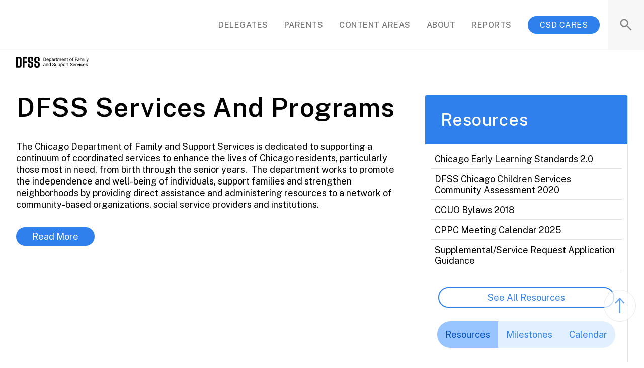

--- FILE ---
content_type: text/html
request_url: https://www.childrenserviceschicago.org/updates/dfss-services-and-programs
body_size: 6906
content:
<!DOCTYPE html><!-- Last Published: Tue Aug 12 2025 15:22:44 GMT+0000 (Coordinated Universal Time) --><html data-wf-domain="www.childrenserviceschicago.org" data-wf-page="60d645b4f47c3c41ce0039f7" data-wf-site="60d645b4f47c3c83860039d8" data-wf-collection="60d645b4f47c3c6fb9003a9c" data-wf-item-slug="dfss-services-and-programs"><head><meta charset="utf-8"/><title>CSD Website</title><meta content="width=device-width, initial-scale=1" name="viewport"/><meta content="FFyJGhiXHCY4HKWC7xGPV3abqO0rbSwa7ZTgcv5TpiQ" name="google-site-verification"/><link href="https://cdn.prod.website-files.com/60d645b4f47c3c83860039d8/css/csd-new-website.shared.708945c71.min.css" rel="stylesheet" type="text/css"/><link href="https://fonts.googleapis.com" rel="preconnect"/><link href="https://fonts.gstatic.com" rel="preconnect" crossorigin="anonymous"/><script src="https://ajax.googleapis.com/ajax/libs/webfont/1.6.26/webfont.js" type="text/javascript"></script><script type="text/javascript">WebFont.load({  google: {    families: ["Public Sans:300,regular,500,600,700,800,900,300italic,italic,500italic,600italic,700italic,800italic,900italic"]  }});</script><script type="text/javascript">!function(o,c){var n=c.documentElement,t=" w-mod-";n.className+=t+"js",("ontouchstart"in o||o.DocumentTouch&&c instanceof DocumentTouch)&&(n.className+=t+"touch")}(window,document);</script><link href="https://cdn.prod.website-files.com/60d645b4f47c3c83860039d8/60d645b4f47c3c363b003a5c_CSD-Logos%20Marks-favicon.png" rel="shortcut icon" type="image/x-icon"/><link href="https://cdn.prod.website-files.com/60d645b4f47c3c83860039d8/60d645b4f47c3c1822003a5d_CSD-Logos%20Marks-webclip.png" rel="apple-touch-icon"/><script async="" src="https://www.googletagmanager.com/gtag/js?id=UA-169232633-3"></script><script type="text/javascript">window.dataLayer = window.dataLayer || [];function gtag(){dataLayer.push(arguments);}gtag('js', new Date());gtag('config', 'UA-169232633-3', {'anonymize_ip': false});</script><!-- Global site tag (gtag.js) - Google Analytics -->
<script async src="https://www.googletagmanager.com/gtag/js?id=G-H51ZGGHM0C"></script>
<script>
  window.dataLayer = window.dataLayer || [];
  function gtag(){dataLayer.push(arguments);}
  gtag('js', new Date());

  gtag('config', 'G-H51ZGGHM0C');
  gtag('config', 'UA-169232633-3');
</script>

<!-- Google Tag Manager -->
<script>(function(w,d,s,l,i){w[l]=w[l]||[];w[l].push({'gtm.start':
new Date().getTime(),event:'gtm.js'});var f=d.getElementsByTagName(s)[0],
j=d.createElement(s),dl=l!='dataLayer'?'&l='+l:'';j.async=true;j.src=
'https://www.googletagmanager.com/gtm.js?id='+i+dl;f.parentNode.insertBefore(j,f);
})(window,document,'script','dataLayer','GTM-TSDPCDW');</script>
<!-- End Google Tag Manager -->

<!-- Memberstack --> 
<script src="https://api.memberstack.io/static/memberstack.js?webflow" data-memberstack-id="b2f6d3d6e62b38bc7419100847363727"> </script> </head><body><div data-animation="default" class="navigation-bar w-nav" data-easing2="ease" data-easing="ease" data-collapse="medium" role="banner" data-duration="400" id="navigation-bar" data-doc-height="1"><div class="primary-wrapper"><div class="menu-button-wrapper"><div class="menu-button w-nav-button"><div class="menu-icon w-icon-nav-menu"></div></div></div><div class="primary-navbar-container w-container"><div class="nav-bar-wrapper"><a href="/" class="brand-link w-nav-brand"><img src="https://cdn.prod.website-files.com/60d645b4f47c3c83860039d8/60d645b4f47c3cc6bd003a51_CSD-Logos-Marks_V1_Stacked-Color.svg" loading="lazy" alt="Children Services Division brand"/></a><div class="navigation-links"><a href="/delegates" class="nav-link w-nav-link">delegates</a><a href="/parents" class="nav-link w-nav-link">parents</a><div data-hover="true" data-delay="0" class="nav-link dropdown w-dropdown"><div class="dropdown-toggle w-dropdown-toggle"><a href="/content-areas" class="dropdown-title-link">Content areas</a></div><nav class="dropdown-list w-dropdown-list"><div class="collection-list-wrapper w-dyn-list"><div role="list" class="dropdown-list-wrapper w-dyn-items"><div role="listitem" class="collection-item w-dyn-item"><a href="/content-areas/safety-practices" class="dropdown-link w-dropdown-link">Safety Practices</a></div><div role="listitem" class="collection-item w-dyn-item"><a href="/content-areas/transportation" class="dropdown-link w-dropdown-link">Transportation</a></div><div role="listitem" class="collection-item w-dyn-item"><a href="/content-areas/family-community-engagement" class="dropdown-link w-dropdown-link">Family &amp; Community Engagement</a></div><div role="listitem" class="collection-item w-dyn-item"><a href="/content-areas/nutrition" class="dropdown-link w-dropdown-link">Nutrition</a></div><div role="listitem" class="collection-item w-dyn-item"><a href="/content-areas/mental-health" class="dropdown-link w-dropdown-link">Mental Health</a></div><div role="listitem" class="collection-item w-dyn-item"><a href="/content-areas/health" class="dropdown-link w-dropdown-link">Health</a></div><div role="listitem" class="collection-item w-dyn-item"><a href="/content-areas/data-management" class="dropdown-link w-dropdown-link">Data Management</a></div><div role="listitem" class="collection-item w-dyn-item"><a href="/content-areas/education" class="dropdown-link w-dropdown-link">Education</a></div><div role="listitem" class="collection-item w-dyn-item"><a href="/content-areas/disabilities" class="dropdown-link w-dropdown-link">Disabilities</a></div><div role="listitem" class="collection-item w-dyn-item"><a href="/content-areas/ersea" class="dropdown-link w-dropdown-link">ERSEA</a></div><div role="listitem" class="collection-item w-dyn-item"><a href="/content-areas/program-management-quality-improvement" class="dropdown-link w-dropdown-link">Program Management &amp; Quality Improvement</a></div><div role="listitem" class="collection-item w-dyn-item"><a href="/content-areas/collaborative-governance" class="dropdown-link w-dropdown-link">Collaborative Governance</a></div></div></div></nav></div><a href="/about" class="nav-link w-nav-link">about</a><a href="/public" class="nav-link w-nav-link">reports</a><div class="my-copa--wrapper"><a href="https://chicago-dfss.us001-rapididentity.com/ui/dashboard" target="_blank" class="button nav-button w-button">CSD CARES</a></div></div><div class="right-nav-items"><div class="search-icons"><a href="#" class="search-icon-open w-button"></a><a href="#" class="search-icon-close w-button"></a></div></div></div><div class="search-input-container"><form action="/search" class="search-input-wrapper w-form"><input class="search-input w-input" autofocus="true" maxlength="256" name="query" placeholder="Search the CSD website" type="search" id="search" required=""/><input type="submit" class="search-button w-button" value="Search"/></form></div></div><nav role="navigation" class="mobile-nav-menu w-nav-menu"><a href="/delegates" class="nav-link w-nav-link">delegates</a><a href="/parents" class="nav-link w-nav-link">parents</a><div data-hover="false" data-delay="0" class="nav-link dropdown w-dropdown"><div class="dropdown-toggle w-dropdown-toggle"><div class="dropdown-title-link">content areas</div></div><nav class="content-area-dropdown-body w-dropdown-list"><div class="w-dyn-list"><div role="list" class="wrapper flex wrap-children w-dyn-items"><div role="listitem" class="collection-item w-dyn-item"><a href="/content-areas/safety-practices" class="dropdown-link w-dropdown-link">Safety Practices</a></div><div role="listitem" class="collection-item w-dyn-item"><a href="/content-areas/transportation" class="dropdown-link w-dropdown-link">Transportation</a></div><div role="listitem" class="collection-item w-dyn-item"><a href="/content-areas/family-community-engagement" class="dropdown-link w-dropdown-link">Family &amp; Community Engagement</a></div><div role="listitem" class="collection-item w-dyn-item"><a href="/content-areas/nutrition" class="dropdown-link w-dropdown-link">Nutrition</a></div><div role="listitem" class="collection-item w-dyn-item"><a href="/content-areas/mental-health" class="dropdown-link w-dropdown-link">Mental Health</a></div><div role="listitem" class="collection-item w-dyn-item"><a href="/content-areas/health" class="dropdown-link w-dropdown-link">Health</a></div><div role="listitem" class="collection-item w-dyn-item"><a href="/content-areas/data-management" class="dropdown-link w-dropdown-link">Data Management</a></div><div role="listitem" class="collection-item w-dyn-item"><a href="/content-areas/education" class="dropdown-link w-dropdown-link">Education</a></div><div role="listitem" class="collection-item w-dyn-item"><a href="/content-areas/disabilities" class="dropdown-link w-dropdown-link">Disabilities</a></div><div role="listitem" class="collection-item w-dyn-item"><a href="/content-areas/ersea" class="dropdown-link w-dropdown-link">ERSEA</a></div><div role="listitem" class="collection-item w-dyn-item"><a href="/content-areas/program-management-quality-improvement" class="dropdown-link w-dropdown-link">Program Management &amp; Quality Improvement</a></div><div role="listitem" class="collection-item w-dyn-item"><a href="/content-areas/collaborative-governance" class="dropdown-link w-dropdown-link">Collaborative Governance</a></div></div></div></nav></div><a href="/about" class="nav-link w-nav-link">about</a><a href="/public" class="nav-link w-nav-link">public</a><div class="my-copa--wrapper"><a href="https://cys.mycopa.com/" target="_blank" class="button nav-button w-button">MY COPA</a></div></nav></div><div class="w-embed"><style>
	html {font-size: "16pt"}
</style></div></div><div class="secondary-navbar"><div class="secondary-navbar-container w-container"><div class="dfss-brand"></div><div class="center-nav-items hidden"><div class="nav-links-wrapper"><a href="#" class="anchor-links">CSD Updates</a><a href="#" class="anchor-links">Content areas</a><a href="#" class="anchor-links">popular updates</a></div></div></div></div><div class="section"><div class="container medium-padding w-container"><div class="wrapper intro-flex"><div class="wrapper intro-wrapper"><h1>DFSS Services and Programs</h1><div class="wrapper medium-push"><div class="updates-rich-text w-richtext"><p>The Chicago Department of Family and Support Services is dedicated to supporting a continuum of coordinated services to enhance the lives of Chicago residents, particularly those most in need, from birth through the senior years.  The department works to promote the independence and well-being of individuals, support families and strengthen neighborhoods by providing direct assistance and administering resources to a network of community-based organizations, social service providers and institutions.</p></div></div><a href="#" class="button w-condition-invisible w-button">Read More</a><a href="https://www.chicago.gov/city/en/depts/fss.html" target="_blank" class="button w-button">Read More</a></div><div class="dashboard-widget-container"><div id="w-node-_34d0f67d-ca04-b741-d877-635244838f13-44838f13" class="dashboard-widget"><div data-duration-in="300" data-duration-out="100" data-easing="ease-in-out" data-current="default" class="widget-content-container w-tabs"><div class="widget-content-area w-tab-content"><div data-w-tab="default" class="widget-content-wrapper w-tab-pane w--tab-active"><div class="widget-header"><h3 class="widget-heading">resources</h3></div><div class="dashboard-resources-wrapper w-dyn-list"><div role="list" class="dashboard-resource-list w-dyn-items"><div role="listitem" class="w-dyn-item"><div class="dashboard-resource"><a href="https://cdn.prod.website-files.com/5f7e1c4bf27c807ccc1575ec/60be9fe543d90ae8d931fba5_CELS%202.0%20FINAL.pdf" target="_blank" class="widget-link w-condition-invisible">Chicago Early Learning Standards 2.0</a><a data-ms-content="!members" data-w-id="9d18770b-e488-5b5e-a488-4faef028a17f" href="#" class="widget-link login-button w-condition-invisible">Chicago Early Learning Standards 2.0</a><a href="https://cdn.prod.website-files.com/60d645b4f47c3c77fc0039da/60d645b4f47c3c14d2003d36_CELS%202.0%20FINAL.pdf" target="_blank" class="widget-link">Chicago Early Learning Standards 2.0</a></div></div><div role="listitem" class="w-dyn-item"><div class="dashboard-resource"><a href="https://cdn.prod.website-files.com/5f7e1c4bf27c807ccc1575ec/60a4237c8bd4f4300ca2973a_Final_Community_Assessment_2020_1_%20(1).pdf" target="_blank" class="widget-link w-condition-invisible">DFSS Chicago Children Services Community Assessment 2020</a><a data-ms-content="!members" data-w-id="9d18770b-e488-5b5e-a488-4faef028a17f" href="#" class="widget-link login-button w-condition-invisible">DFSS Chicago Children Services Community Assessment 2020</a><a href="https://cdn.prod.website-files.com/60d645b4f47c3c77fc0039da/60d645b4f47c3c4bda003c9c_Final_Community_Assessment_2020_1_%20(1).pdf" target="_blank" class="widget-link">DFSS Chicago Children Services Community Assessment 2020</a></div></div><div role="listitem" class="w-dyn-item"><div class="dashboard-resource"><a href="https://cdn.prod.website-files.com/5f7e1c4bf27c807ccc1575ec/60ba60708d1a2f3dcf62c6ba_CCUO%2520Bylaws%25202018.pdf" target="_blank" class="widget-link w-condition-invisible">CCUO Bylaws 2018</a><a data-ms-content="!members" data-w-id="9d18770b-e488-5b5e-a488-4faef028a17f" href="#" class="widget-link login-button w-condition-invisible">CCUO Bylaws 2018</a><a href="https://cdn.prod.website-files.com/60d645b4f47c3c77fc0039da/60d645b4f47c3c02cc003d18_CCUO%2520Bylaws%25202018.pdf" target="_blank" class="widget-link">CCUO Bylaws 2018</a></div></div><div role="listitem" class="w-dyn-item"><div class="dashboard-resource"><a href="#" class="widget-link w-condition-invisible">CPPC Meeting Calendar 2025</a><a data-ms-content="!members" data-w-id="9d18770b-e488-5b5e-a488-4faef028a17f" href="#" class="widget-link login-button w-condition-invisible">CPPC Meeting Calendar 2025</a><a href="https://cdn.prod.website-files.com/60d645b4f47c3c77fc0039da/67bddf038b4a7b122475e7d7_DFSS_CPPC%20Meeting%20Calendar%202025%20Combined.pdf" target="_blank" class="widget-link">CPPC Meeting Calendar 2025</a></div></div><div role="listitem" class="w-dyn-item"><div class="dashboard-resource"><a href="https://cdn.prod.website-files.com/60d645b4f47c3c77fc0039da/62470ca9ca066dcee65165ad_supplemental-service%20request_application%20guidance%20MM.pdf" target="_blank" class="widget-link w-condition-invisible">Supplemental/Service Request Application Guidance</a><a data-ms-content="!members" data-w-id="9d18770b-e488-5b5e-a488-4faef028a17f" href="#" class="widget-link login-button w-condition-invisible">Supplemental/Service Request Application Guidance</a><a href="https://cdn.prod.website-files.com/60d645b4f47c3c77fc0039da/62470ca9ca066dcee65165ad_supplemental-service%20request_application%20guidance%20MM.pdf" target="_blank" class="widget-link">Supplemental/Service Request Application Guidance</a></div></div></div></div><div class="dashboard-resources-wrapper"><a href="https://www.childrenserviceschicago.org/file-cabinets/resources" class="button large-outline wide w-button">See all resources</a></div></div><div data-w-tab="Tab 2" class="widget-content-wrapper w-tab-pane"><div class="widget-header"><h3 class="widget-heading">milestones</h3></div><div class="dashboard-resources-wrapper w-dyn-list"><div role="list" class="dashboard-resource-list w-dyn-items"><div role="listitem" class="w-dyn-item"><div class="dashboard-resource"><a href="https://childrenserviceschicago.com/milestones#program-governance-M-ID" class="widget-link">Collaborative Governance</a></div></div><div role="listitem" class="w-dyn-item"><div class="dashboard-resource"><a href="https://childrenserviceschicago.com/milestones#ERSEA" class="widget-link">ERSEA</a></div></div><div role="listitem" class="w-dyn-item"><div class="dashboard-resource"><a href="https://childrenserviceschicago.com/milestones#education" class="widget-link">Education &amp; Child Development</a></div></div><div role="listitem" class="w-dyn-item"><div class="dashboard-resource"><a href="https://childrenserviceschicago.com/milestones#family" class="widget-link">Family &amp; Community Engagement</a></div></div><div role="listitem" class="w-dyn-item"><div class="dashboard-resource"><a href="https://childrenserviceschicago.com/milestones#health" class="widget-link">Health Services</a></div></div><div role="listitem" class="w-dyn-item"><div class="dashboard-resource"><a href="https://childrenserviceschicago.com/milestones#Mental-health" class="widget-link">Mental Health Services</a></div></div><div role="listitem" class="w-dyn-item"><div class="dashboard-resource"><a href="https://childrenserviceschicago.com/milestones#Nutrition" class="widget-link">Nutrition</a></div></div><div role="listitem" class="w-dyn-item"><div class="dashboard-resource"><a href="https://childrenserviceschicago.com/milestones#prog-manag-quality-impr-M-ID" class="widget-link">Program Management &amp; Quality Improvement</a></div></div><div role="listitem" class="w-dyn-item"><div class="dashboard-resource"><a href="https://childrenserviceschicago.com/milestones#safety-practices" class="widget-link">Safety Practices</a></div></div><div role="listitem" class="w-dyn-item"><div class="dashboard-resource"><a href="https://childrenserviceschicago.com/milestones#disabilities" class="widget-link">Services for Children with Disabilities</a></div></div><div role="listitem" class="w-dyn-item"><div class="dashboard-resource"><a href="https://childrenserviceschicago.com/milestones#transportation" class="widget-link">Transportation</a></div></div></div></div><div class="dashboard-resources-wrapper"><a href="/milestones" class="button large-outline wide w-button">See all milestones</a></div></div><div data-w-tab="Tab 3" class="widget-content-wrapper w-tab-pane"><div class="widget-header"><h3 class="widget-heading">calendar</h3></div><div class="dashboard-resources-wrapper w-dyn-list"><div role="list" class="wrapper flex-child--grow w-dyn-items"><div role="listitem" class="w-dyn-item"><div class="widget-cal-event"><a href="https://childrenserviceschicago.com/calendar#csd-calendar" class="widget-link">Benefits of Breastfeeding and Infant Feeding</a></div></div><div role="listitem" class="w-dyn-item"><div class="widget-cal-event"><a href="https://childrenserviceschicago.com/calendar#csd-calendar" class="widget-link">Special Dietary Needs</a></div></div><div role="listitem" class="w-dyn-item"><div class="widget-cal-event"><a href="https://childrenserviceschicago.com/calendar#csd-calendar" class="widget-link">Children&#x27;s Nutritional Needs</a></div></div><div role="listitem" class="w-dyn-item"><div class="widget-cal-event"><a href="https://childrenserviceschicago.com/calendar#csd-calendar" class="widget-link">Determing BMI: Action Plans</a></div></div><div role="listitem" class="w-dyn-item"><div class="widget-cal-event"><a href="https://childrenserviceschicago.com/calendar#csd-calendar" class="widget-link">Underweight/Overweight: Dialogue with Parents</a></div></div><div role="listitem" class="w-dyn-item"><div class="widget-cal-event"><a href="https://childrenserviceschicago.com/calendar#csd-calendar" class="widget-link">Oral Health for Ages 0-5</a></div></div></div></div><div class="dashboard-seeall-wrapper"><a href="https://www.childrenserviceschicago.org/calendar#csd-calendar" class="button large-outline wide w-button">See all events</a></div></div></div><div class="dashboard-bar w-tab-menu"><a data-w-tab="default" class="button dashboard left-32rounded w-inline-block w-tab-link w--current"><div>resources</div></a><a data-w-tab="Tab 2" class="button dashboard w-inline-block w-tab-link"><div>milestones</div></a><a data-w-tab="Tab 3" class="button dashboard right-32-rounded w-inline-block w-tab-link"><div>calendar</div></a></div></div></div></div></div></div></div><div class="footer"><div class="form-container"><div class="subscribe-form"><div class="w-form"><form id="wf-form-Subscribe-For-Updates-form" name="wf-form-Subscribe-For-Updates-form" data-name="Subscribe For Updates form" method="get" data-wf-page-id="60d645b4f47c3c41ce0039f7" data-wf-element-id="28b0302f-a6cc-b8c0-6a0e-0aba93675c08"><h3 class="subscribe-heading">subscribe for updates</h3><div class="wrapper little-push"><input class="name-input-field subscribe-input w-input" maxlength="256" name="Full-Name" data-name="Full Name" placeholder="Full Name" type="text" id="Full-Name" required=""/><input class="email-input-field subscribe-input w-input" maxlength="256" name="Email-Address" data-name="Email Address" placeholder="Email Address" type="email" id="Email-Address" required=""/><input class="text-input-field subscribe-input w-input" maxlength="256" name="Agency" data-name="Agency" placeholder="Agency" type="text" id="Agency" required=""/></div><input type="submit" data-wait="Please wait..." class="button button-large w-button" value="Submit"/></form><div class="w-form-done"><div>Thank you, your submission has been received!</div></div><div class="w-form-fail"><div>Oops! Something went wrong while submitting the form.</div></div></div></div><div class="hr"></div><div class="footer-wrapper"><ul role="list" class="nav-list-wrapper w-list-unstyled"><li class="footer-list-item"><a href="/delegates" class="footer-labels">Delegates</a></li><li class="footer-list-item"><a href="/parents" class="footer-labels">parents</a></li><li class="footer-list-item"><a href="/public" class="footer-labels">Public</a></li><li class="footer-list-item"><a href="/about" class="footer-labels">About</a></li><li class="footer-list-item"><a href="/milestones" class="footer-labels">Milestones</a></li><li class="footer-list-item"><a href="https://www.childrenserviceschicago.com/file-cabinets/updates" class="footer-labels">Updates</a></li><li class="footer-list-item"><a href="/multimedia" class="footer-labels">Multimedia</a></li></ul><div class="wrapper footer-flex"><div data-hover="false" data-delay="0" data-w-id="f3a659d4-e41f-4bb0-a339-673fdcbf0e54" class="footer-dropdown w-dropdown"><div class="footer-drop-click w-dropdown-toggle"><div class="footer-dropdown-icons"><div class="open-accordion-icon"></div><div class="close-footer-drop-icon"></div></div><div class="footer-dropdown-label">Content Areas</div></div><nav class="footer-dropdown-body w-dropdown-list"><div class="wrapper footer-flex"><ul role="list" class="nav-list-wrapper w-list-unstyled"><li class="footer-list-item"><a href="https://childrenserviceschicago.com/content-areas/safety-practices" class="footer-links">safety practices</a></li><li class="footer-list-item"><a href="https://childrenserviceschicago.com/content-areas/transportation" class="footer-links">transportation</a></li><li class="footer-list-item"><a href="https://childrenserviceschicago.com/content-areas/family-community-engagement" class="footer-links">family &amp; community engagement</a></li><li class="footer-list-item"><a href="https://childrenserviceschicago.com/content-areas/nutrition" class="footer-links">nutrition</a></li><li class="footer-list-item"><a href="https://childrenserviceschicago.com/content-areas/mental-health" class="footer-links">mental health</a></li><li class="footer-list-item"><a href="https://childrenserviceschicago.com/content-areas/ersea" class="footer-links">ERSEA</a></li></ul><ul role="list" class="nav-list-wrapper w-list-unstyled"><li class="footer-list-item"><a href="https://childrenserviceschicago.com/content-areas/health" class="footer-links">health</a></li><li class="footer-list-item"><a href="https://childrenserviceschicago.com/content-areas/data-management" class="footer-links">data management</a></li><li class="footer-list-item"><a href="https://childrenserviceschicago.com/content-areas/education" class="footer-links">education</a></li><li class="footer-list-item"><a href="https://childrenserviceschicago.com/content-areas/program-management-quality-improvement" class="footer-links">program management &amp; quality improvement</a></li><li class="footer-list-item"><a href="https://childrenserviceschicago.com/content-areas/collaborative-governance" class="footer-links">collaborative governance</a></li><li class="footer-list-item"><a href="https://childrenserviceschicago.com/content-areas/disabilities" class="footer-links">disabilities</a></li></ul></div></nav></div><div class="footer-list-item-contentarea"><a href="/content-areas" class="footer-labels">Content Areas</a></div><div class="wrapper footer-flex-contentarea"><ul role="list" class="nav-list-wrapper w-list-unstyled"><li class="footer-list-item"><a href="https://childrenserviceschicago.com/content-areas/safety-practices" class="footer-links">safety practices</a></li><li class="footer-list-item"><a href="https://childrenserviceschicago.com/content-areas/transportation" class="footer-links">transportation</a></li><li class="footer-list-item"><a href="https://childrenserviceschicago.com/content-areas/family-community-engagement" class="footer-links">family &amp; community engagement</a></li><li class="footer-list-item"><a href="https://childrenserviceschicago.com/content-areas/nutrition" class="footer-links">nutrition</a></li><li class="footer-list-item"><a href="https://childrenserviceschicago.com/content-areas/mental-health" class="footer-links">mental health</a></li><li class="footer-list-item"><a href="https://childrenserviceschicago.com/content-areas/ersea" class="footer-links">ERSEA</a></li></ul><ul role="list" class="nav-list-wrapper w-list-unstyled"><li class="footer-list-item"><a href="https://childrenserviceschicago.com/content-areas/health" class="footer-links">health</a></li><li class="footer-list-item"><a href="https://childrenserviceschicago.com/content-areas/data-management" class="footer-links">data management</a></li><li class="footer-list-item"><a href="https://childrenserviceschicago.com/content-areas/education" class="footer-links">education</a></li><li class="footer-list-item"><a href="https://childrenserviceschicago.com/content-areas/program-management-quality-improvement" class="footer-links">program management &amp; quality improvement</a></li><li class="footer-list-item"><a href="https://childrenserviceschicago.com/content-areas/collaborative-governance" class="footer-links">collaborative governance</a></li><li class="footer-list-item"><a href="https://childrenserviceschicago.com/content-areas/disabilities" class="footer-links">disabilities</a></li></ul></div></div></div><div class="footer-brands-container"><div class="temp-footer-container-small"><a href="https://www.chicago.gov/city/en.html" target="_blank" class="temp-footer-links w-inline-block"><img src="https://cdn.prod.website-files.com/60d645b4f47c3c83860039d8/60d645b4f47c3cded4003a57_Chicago_brand-short%201.svg" loading="lazy" alt="" class="temp-footer-images"/></a><div class="vertical-divider"></div><a href="https://www.chicago.gov/city/en/depts/fss.html" target="_blank" class="temp-footer-links w-inline-block"><img src="https://cdn.prod.website-files.com/60d645b4f47c3c83860039d8/60d645b4f47c3c583e003a5a_DFSS%20Logo.svg" loading="lazy" alt="" class="temp-footer-images-dfss"/></a></div><div class="temp-footer-container-small"><a href="https://www.acf.hhs.gov/ohs" target="_blank" class="temp-footer-links w-inline-block"><img src="https://cdn.prod.website-files.com/60d645b4f47c3c83860039d8/60d645b4f47c3c3cdd003a58_Head%20Start%20logo.svg" loading="lazy" alt="" class="temp-footer-images"/></a></div></div></div><a href="#navigation-bar" data-w-id="12aeef49-2558-067a-20ad-3125325562dc" class="scrollup-wrapper w-inline-block"></a></div><div class="login-overlay"><div class="login-form"><div class="wrapper flex little-padding"><a data-w-id="37902141-f2b1-41a1-ff3e-802b04c482ef" href="#" class="close-x w-inline-block"></a></div><div class="wrapper flex align-center"><img src="https://cdn.prod.website-files.com/60d645b4f47c3c83860039d8/60d645b4f47c3cc6bd003a51_CSD-Logos-Marks_V1_Stacked-Color.svg" loading="lazy" width="135.5" alt=""/></div><div data-duration-in="300" data-duration-out="100" data-current="Tab 1" data-easing="ease" class="w-tabs"><div class="tabs-menu little-push w-tab-menu"><a data-w-tab="Tab 1" class="login-tab-link w-inline-block w-tab-link w--current"><div class="login-modal-label1">Login</div></a><a data-w-tab="Tab 2" class="login-tab-link w-inline-block w-tab-link"><div class="login-modal-label1">Register</div></a></div><div class="w-tab-content"><div data-w-tab="Tab 1" class="login-tab-pane tiny-push w-tab-pane w--tab-active"><div class="wrapper"><p class="paragraph">Login to download CSD documents.</p></div><div data-ms-form="login" class="wrapper tiny-push w-form"><form id="email-form" name="email-form" data-name="Email Form" method="get" class="form-wrapper" data-wf-page-id="60d645b4f47c3c41ce0039f7" data-wf-element-id="37902141-f2b1-41a1-ff3e-802b04c48300"><div class="form-input-block"><div class="form-input-wrapper"><label for="login--email-3" class="text-large">Email Address</label><input class="input-field sand w-input" maxlength="256" name="login--email-2" data-name="Login Email 2" placeholder="" type="email" id="login--email-2" data-ms-member="email" required=""/></div></div><div class="form-input-block"><div class="form-input-wrapper tiny-push"><label for="login--password-3" class="text-large">Password</label><input class="input-field sand w-input" maxlength="256" name="login--password-2" data-name="Login Password 2" placeholder="" type="password" id="login--password-2" data-ms-member="password" required=""/></div></div><div class="wrapper flex space-between little-push"><a href="#/ms/password-reset">Reset Password</a><input type="submit" data-wait="Please wait..." class="button submit w-button" value="Submit"/></div></form><div class="success-message w-form-done"><div>Thank you! You can now download the Resource.</div></div><div class="w-form-fail"><div>Oops! Something went wrong while submitting the form.</div></div></div></div><div data-w-tab="Tab 2" class="login-tab-pane little-push w-tab-pane"><div class="wrapper"><p class="paragraph">Need a login? Contact your program administrator for your login info or request credentials from DFSS by completing the registration form.</p></div><div class="wrapper tiny-push w-form"><form id="email-form" name="email-form" data-name="Email Form" method="get" class="form-wrapper" data-wf-page-id="60d645b4f47c3c41ce0039f7" data-wf-element-id="37902141-f2b1-41a1-ff3e-802b04c4831a"><div class="form-input-flexbox"><div class="form-input-wrapper small"><label for="register--name-3" class="text-large">First Name</label><input class="input-field sand w-input" maxlength="256" name="register--name-2" data-name="Register Name 2" placeholder="" type="text" id="register--name-2" required=""/></div><div class="form-input-wrapper small"><label for="register--last-name-3" class="text-large">Last Name</label><input class="input-field sand w-input" maxlength="256" name="register--last-name-2" data-name="Register Last Name 2" placeholder="" type="text" id="register--last-name-2" required=""/></div></div><div class="form-input-block"><div class="form-input-wrapper"><label for="register--agency-name-3" class="text-large">Agency Name</label><input class="input-field sand w-input" maxlength="256" name="register--agency-name-2" data-name="Register Agency Name 2" placeholder="" type="text" id="register--agency-name-2" required=""/></div></div><div class="form-input-block"><div class="form-input-wrapper"><label for="register--phone-3" class="text-large">Phone Number</label><input class="input-field sand w-input" maxlength="256" name="register--phone-2" data-name="Register Phone 2" placeholder="" type="tel" id="register--phone-2"/></div></div><div class="form-input-block"><div class="form-input-wrapper"><label for="register--email-3" class="text-large">Work Email Address</label><input class="input-field sand w-input" maxlength="256" name="register--email-2" data-name="Register Email 2" placeholder="" type="email" id="register--email-2" required=""/></div></div><input type="submit" data-wait="Please wait..." class="button button-large w-button" value="Submit"/></form><div class="success-message w-form-done"><div>Thank you! Your submission has been received!<br/><br/>We&#x27;ll reach out to you soon with the final step for registration.</div></div><div class="w-form-fail"><div>Oops! Something went wrong while submitting the form.</div></div></div></div></div></div></div><div data-w-id="37902141-f2b1-41a1-ff3e-802b04c4833d" class="close-overlay"></div></div><script src="https://d3e54v103j8qbb.cloudfront.net/js/jquery-3.5.1.min.dc5e7f18c8.js?site=60d645b4f47c3c83860039d8" type="text/javascript" integrity="sha256-9/aliU8dGd2tb6OSsuzixeV4y/faTqgFtohetphbbj0=" crossorigin="anonymous"></script><script src="https://cdn.prod.website-files.com/60d645b4f47c3c83860039d8/js/csd-new-website.schunk.36b8fb49256177c8.js" type="text/javascript"></script><script src="https://cdn.prod.website-files.com/60d645b4f47c3c83860039d8/js/csd-new-website.schunk.80c8a36cf0a86075.js" type="text/javascript"></script><script src="https://cdn.prod.website-files.com/60d645b4f47c3c83860039d8/js/csd-new-website.ada3f22d.bf0b8b2a24bbdbb0.js" type="text/javascript"></script><!-- Google Tag Manager (noscript) -->
<noscript><iframe src="https://www.googletagmanager.com/ns.html?id=GTM-TSDPCDW"
height="0" width="0" style="display:none;visibility:hidden"></iframe></noscript>
<!-- End Google Tag Manager (noscript) --></body></html>

--- FILE ---
content_type: text/css
request_url: https://cdn.prod.website-files.com/60d645b4f47c3c83860039d8/css/csd-new-website.shared.708945c71.min.css
body_size: 19099
content:
html{-webkit-text-size-adjust:100%;-ms-text-size-adjust:100%;font-family:sans-serif}body{margin:0}article,aside,details,figcaption,figure,footer,header,hgroup,main,menu,nav,section,summary{display:block}audio,canvas,progress,video{vertical-align:baseline;display:inline-block}audio:not([controls]){height:0;display:none}[hidden],template{display:none}a{background-color:#0000}a:active,a:hover{outline:0}abbr[title]{border-bottom:1px dotted}b,strong{font-weight:700}dfn{font-style:italic}h1{margin:.67em 0;font-size:2em}mark{color:#000;background:#ff0}small{font-size:80%}sub,sup{vertical-align:baseline;font-size:75%;line-height:0;position:relative}sup{top:-.5em}sub{bottom:-.25em}img{border:0}svg:not(:root){overflow:hidden}hr{box-sizing:content-box;height:0}pre{overflow:auto}code,kbd,pre,samp{font-family:monospace;font-size:1em}button,input,optgroup,select,textarea{color:inherit;font:inherit;margin:0}button{overflow:visible}button,select{text-transform:none}button,html input[type=button],input[type=reset]{-webkit-appearance:button;cursor:pointer}button[disabled],html input[disabled]{cursor:default}button::-moz-focus-inner,input::-moz-focus-inner{border:0;padding:0}input{line-height:normal}input[type=checkbox],input[type=radio]{box-sizing:border-box;padding:0}input[type=number]::-webkit-inner-spin-button,input[type=number]::-webkit-outer-spin-button{height:auto}input[type=search]{-webkit-appearance:none}input[type=search]::-webkit-search-cancel-button,input[type=search]::-webkit-search-decoration{-webkit-appearance:none}legend{border:0;padding:0}textarea{overflow:auto}optgroup{font-weight:700}table{border-collapse:collapse;border-spacing:0}td,th{padding:0}@font-face{font-family:webflow-icons;src:url([data-uri])format("truetype");font-weight:400;font-style:normal}[class^=w-icon-],[class*=\ w-icon-]{speak:none;font-variant:normal;text-transform:none;-webkit-font-smoothing:antialiased;-moz-osx-font-smoothing:grayscale;font-style:normal;font-weight:400;line-height:1;font-family:webflow-icons!important}.w-icon-slider-right:before{content:""}.w-icon-slider-left:before{content:""}.w-icon-nav-menu:before{content:""}.w-icon-arrow-down:before,.w-icon-dropdown-toggle:before{content:""}.w-icon-file-upload-remove:before{content:""}.w-icon-file-upload-icon:before{content:""}*{box-sizing:border-box}html{height:100%}body{color:#333;background-color:#fff;min-height:100%;margin:0;font-family:Arial,sans-serif;font-size:14px;line-height:20px}img{vertical-align:middle;max-width:100%;display:inline-block}html.w-mod-touch *{background-attachment:scroll!important}.w-block{display:block}.w-inline-block{max-width:100%;display:inline-block}.w-clearfix:before,.w-clearfix:after{content:" ";grid-area:1/1/2/2;display:table}.w-clearfix:after{clear:both}.w-hidden{display:none}.w-button{color:#fff;line-height:inherit;cursor:pointer;background-color:#3898ec;border:0;border-radius:0;padding:9px 15px;text-decoration:none;display:inline-block}input.w-button{-webkit-appearance:button}html[data-w-dynpage] [data-w-cloak]{color:#0000!important}.w-code-block{margin:unset}pre.w-code-block code{all:inherit}.w-optimization{display:contents}.w-webflow-badge,.w-webflow-badge>img{box-sizing:unset;width:unset;height:unset;max-height:unset;max-width:unset;min-height:unset;min-width:unset;margin:unset;padding:unset;float:unset;clear:unset;border:unset;border-radius:unset;background:unset;background-image:unset;background-position:unset;background-size:unset;background-repeat:unset;background-origin:unset;background-clip:unset;background-attachment:unset;background-color:unset;box-shadow:unset;transform:unset;direction:unset;font-family:unset;font-weight:unset;color:unset;font-size:unset;line-height:unset;font-style:unset;font-variant:unset;text-align:unset;letter-spacing:unset;-webkit-text-decoration:unset;text-decoration:unset;text-indent:unset;text-transform:unset;list-style-type:unset;text-shadow:unset;vertical-align:unset;cursor:unset;white-space:unset;word-break:unset;word-spacing:unset;word-wrap:unset;transition:unset}.w-webflow-badge{white-space:nowrap;cursor:pointer;box-shadow:0 0 0 1px #0000001a,0 1px 3px #0000001a;visibility:visible!important;opacity:1!important;z-index:2147483647!important;color:#aaadb0!important;overflow:unset!important;background-color:#fff!important;border-radius:3px!important;width:auto!important;height:auto!important;margin:0!important;padding:6px!important;font-size:12px!important;line-height:14px!important;text-decoration:none!important;display:inline-block!important;position:fixed!important;inset:auto 12px 12px auto!important;transform:none!important}.w-webflow-badge>img{position:unset;visibility:unset!important;opacity:1!important;vertical-align:middle!important;display:inline-block!important}h1,h2,h3,h4,h5,h6{margin-bottom:10px;font-weight:700}h1{margin-top:20px;font-size:38px;line-height:44px}h2{margin-top:20px;font-size:32px;line-height:36px}h3{margin-top:20px;font-size:24px;line-height:30px}h4{margin-top:10px;font-size:18px;line-height:24px}h5{margin-top:10px;font-size:14px;line-height:20px}h6{margin-top:10px;font-size:12px;line-height:18px}p{margin-top:0;margin-bottom:10px}blockquote{border-left:5px solid #e2e2e2;margin:0 0 10px;padding:10px 20px;font-size:18px;line-height:22px}figure{margin:0 0 10px}figcaption{text-align:center;margin-top:5px}ul,ol{margin-top:0;margin-bottom:10px;padding-left:40px}.w-list-unstyled{padding-left:0;list-style:none}.w-embed:before,.w-embed:after{content:" ";grid-area:1/1/2/2;display:table}.w-embed:after{clear:both}.w-video{width:100%;padding:0;position:relative}.w-video iframe,.w-video object,.w-video embed{border:none;width:100%;height:100%;position:absolute;top:0;left:0}fieldset{border:0;margin:0;padding:0}button,[type=button],[type=reset]{cursor:pointer;-webkit-appearance:button;border:0}.w-form{margin:0 0 15px}.w-form-done{text-align:center;background-color:#ddd;padding:20px;display:none}.w-form-fail{background-color:#ffdede;margin-top:10px;padding:10px;display:none}.w-input,.w-select{color:#333;vertical-align:middle;background-color:#fff;border:1px solid #ccc;width:100%;height:38px;margin-bottom:10px;padding:8px 12px;font-size:14px;line-height:1.42857;display:block}.w-input::placeholder,.w-select::placeholder{color:#999}.w-input:focus,.w-select:focus{border-color:#3898ec;outline:0}.w-input[disabled],.w-select[disabled],.w-input[readonly],.w-select[readonly],fieldset[disabled] .w-input,fieldset[disabled] .w-select{cursor:not-allowed}.w-input[disabled]:not(.w-input-disabled),.w-select[disabled]:not(.w-input-disabled),.w-input[readonly],.w-select[readonly],fieldset[disabled]:not(.w-input-disabled) .w-input,fieldset[disabled]:not(.w-input-disabled) .w-select{background-color:#eee}textarea.w-input,textarea.w-select{height:auto}.w-select{background-color:#f3f3f3}.w-select[multiple]{height:auto}.w-form-label{cursor:pointer;margin-bottom:0;font-weight:400;display:inline-block}.w-radio{margin-bottom:5px;padding-left:20px;display:block}.w-radio:before,.w-radio:after{content:" ";grid-area:1/1/2/2;display:table}.w-radio:after{clear:both}.w-radio-input{float:left;margin:3px 0 0 -20px;line-height:normal}.w-file-upload{margin-bottom:10px;display:block}.w-file-upload-input{opacity:0;z-index:-100;width:.1px;height:.1px;position:absolute;overflow:hidden}.w-file-upload-default,.w-file-upload-uploading,.w-file-upload-success{color:#333;display:inline-block}.w-file-upload-error{margin-top:10px;display:block}.w-file-upload-default.w-hidden,.w-file-upload-uploading.w-hidden,.w-file-upload-error.w-hidden,.w-file-upload-success.w-hidden{display:none}.w-file-upload-uploading-btn{cursor:pointer;background-color:#fafafa;border:1px solid #ccc;margin:0;padding:8px 12px;font-size:14px;font-weight:400;display:flex}.w-file-upload-file{background-color:#fafafa;border:1px solid #ccc;flex-grow:1;justify-content:space-between;margin:0;padding:8px 9px 8px 11px;display:flex}.w-file-upload-file-name{font-size:14px;font-weight:400;display:block}.w-file-remove-link{cursor:pointer;width:auto;height:auto;margin-top:3px;margin-left:10px;padding:3px;display:block}.w-icon-file-upload-remove{margin:auto;font-size:10px}.w-file-upload-error-msg{color:#ea384c;padding:2px 0;display:inline-block}.w-file-upload-info{padding:0 12px;line-height:38px;display:inline-block}.w-file-upload-label{cursor:pointer;background-color:#fafafa;border:1px solid #ccc;margin:0;padding:8px 12px;font-size:14px;font-weight:400;display:inline-block}.w-icon-file-upload-icon,.w-icon-file-upload-uploading{width:20px;margin-right:8px;display:inline-block}.w-icon-file-upload-uploading{height:20px}.w-container{max-width:940px;margin-left:auto;margin-right:auto}.w-container:before,.w-container:after{content:" ";grid-area:1/1/2/2;display:table}.w-container:after{clear:both}.w-container .w-row{margin-left:-10px;margin-right:-10px}.w-row:before,.w-row:after{content:" ";grid-area:1/1/2/2;display:table}.w-row:after{clear:both}.w-row .w-row{margin-left:0;margin-right:0}.w-col{float:left;width:100%;min-height:1px;padding-left:10px;padding-right:10px;position:relative}.w-col .w-col{padding-left:0;padding-right:0}.w-col-1{width:8.33333%}.w-col-2{width:16.6667%}.w-col-3{width:25%}.w-col-4{width:33.3333%}.w-col-5{width:41.6667%}.w-col-6{width:50%}.w-col-7{width:58.3333%}.w-col-8{width:66.6667%}.w-col-9{width:75%}.w-col-10{width:83.3333%}.w-col-11{width:91.6667%}.w-col-12{width:100%}.w-hidden-main{display:none!important}@media screen and (max-width:991px){.w-container{max-width:728px}.w-hidden-main{display:inherit!important}.w-hidden-medium{display:none!important}.w-col-medium-1{width:8.33333%}.w-col-medium-2{width:16.6667%}.w-col-medium-3{width:25%}.w-col-medium-4{width:33.3333%}.w-col-medium-5{width:41.6667%}.w-col-medium-6{width:50%}.w-col-medium-7{width:58.3333%}.w-col-medium-8{width:66.6667%}.w-col-medium-9{width:75%}.w-col-medium-10{width:83.3333%}.w-col-medium-11{width:91.6667%}.w-col-medium-12{width:100%}.w-col-stack{width:100%;left:auto;right:auto}}@media screen and (max-width:767px){.w-hidden-main,.w-hidden-medium{display:inherit!important}.w-hidden-small{display:none!important}.w-row,.w-container .w-row{margin-left:0;margin-right:0}.w-col{width:100%;left:auto;right:auto}.w-col-small-1{width:8.33333%}.w-col-small-2{width:16.6667%}.w-col-small-3{width:25%}.w-col-small-4{width:33.3333%}.w-col-small-5{width:41.6667%}.w-col-small-6{width:50%}.w-col-small-7{width:58.3333%}.w-col-small-8{width:66.6667%}.w-col-small-9{width:75%}.w-col-small-10{width:83.3333%}.w-col-small-11{width:91.6667%}.w-col-small-12{width:100%}}@media screen and (max-width:479px){.w-container{max-width:none}.w-hidden-main,.w-hidden-medium,.w-hidden-small{display:inherit!important}.w-hidden-tiny{display:none!important}.w-col{width:100%}.w-col-tiny-1{width:8.33333%}.w-col-tiny-2{width:16.6667%}.w-col-tiny-3{width:25%}.w-col-tiny-4{width:33.3333%}.w-col-tiny-5{width:41.6667%}.w-col-tiny-6{width:50%}.w-col-tiny-7{width:58.3333%}.w-col-tiny-8{width:66.6667%}.w-col-tiny-9{width:75%}.w-col-tiny-10{width:83.3333%}.w-col-tiny-11{width:91.6667%}.w-col-tiny-12{width:100%}}.w-widget{position:relative}.w-widget-map{width:100%;height:400px}.w-widget-map label{width:auto;display:inline}.w-widget-map img{max-width:inherit}.w-widget-map .gm-style-iw{text-align:center}.w-widget-map .gm-style-iw>button{display:none!important}.w-widget-twitter{overflow:hidden}.w-widget-twitter-count-shim{vertical-align:top;text-align:center;background:#fff;border:1px solid #758696;border-radius:3px;width:28px;height:20px;display:inline-block;position:relative}.w-widget-twitter-count-shim *{pointer-events:none;-webkit-user-select:none;user-select:none}.w-widget-twitter-count-shim .w-widget-twitter-count-inner{text-align:center;color:#999;font-family:serif;font-size:15px;line-height:12px;position:relative}.w-widget-twitter-count-shim .w-widget-twitter-count-clear{display:block;position:relative}.w-widget-twitter-count-shim.w--large{width:36px;height:28px}.w-widget-twitter-count-shim.w--large .w-widget-twitter-count-inner{font-size:18px;line-height:18px}.w-widget-twitter-count-shim:not(.w--vertical){margin-left:5px;margin-right:8px}.w-widget-twitter-count-shim:not(.w--vertical).w--large{margin-left:6px}.w-widget-twitter-count-shim:not(.w--vertical):before,.w-widget-twitter-count-shim:not(.w--vertical):after{content:" ";pointer-events:none;border:solid #0000;width:0;height:0;position:absolute;top:50%;left:0}.w-widget-twitter-count-shim:not(.w--vertical):before{border-width:4px;border-color:#75869600 #5d6c7b #75869600 #75869600;margin-top:-4px;margin-left:-9px}.w-widget-twitter-count-shim:not(.w--vertical).w--large:before{border-width:5px;margin-top:-5px;margin-left:-10px}.w-widget-twitter-count-shim:not(.w--vertical):after{border-width:4px;border-color:#fff0 #fff #fff0 #fff0;margin-top:-4px;margin-left:-8px}.w-widget-twitter-count-shim:not(.w--vertical).w--large:after{border-width:5px;margin-top:-5px;margin-left:-9px}.w-widget-twitter-count-shim.w--vertical{width:61px;height:33px;margin-bottom:8px}.w-widget-twitter-count-shim.w--vertical:before,.w-widget-twitter-count-shim.w--vertical:after{content:" ";pointer-events:none;border:solid #0000;width:0;height:0;position:absolute;top:100%;left:50%}.w-widget-twitter-count-shim.w--vertical:before{border-width:5px;border-color:#5d6c7b #75869600 #75869600;margin-left:-5px}.w-widget-twitter-count-shim.w--vertical:after{border-width:4px;border-color:#fff #fff0 #fff0;margin-left:-4px}.w-widget-twitter-count-shim.w--vertical .w-widget-twitter-count-inner{font-size:18px;line-height:22px}.w-widget-twitter-count-shim.w--vertical.w--large{width:76px}.w-background-video{color:#fff;height:500px;position:relative;overflow:hidden}.w-background-video>video{object-fit:cover;z-index:-100;background-position:50%;background-size:cover;width:100%;height:100%;margin:auto;position:absolute;inset:-100%}.w-background-video>video::-webkit-media-controls-start-playback-button{-webkit-appearance:none;display:none!important}.w-background-video--control{background-color:#0000;padding:0;position:absolute;bottom:1em;right:1em}.w-background-video--control>[hidden]{display:none!important}.w-slider{text-align:center;clear:both;-webkit-tap-highlight-color:#0000;tap-highlight-color:#0000;background:#ddd;height:300px;position:relative}.w-slider-mask{z-index:1;white-space:nowrap;height:100%;display:block;position:relative;left:0;right:0;overflow:hidden}.w-slide{vertical-align:top;white-space:normal;text-align:left;width:100%;height:100%;display:inline-block;position:relative}.w-slider-nav{z-index:2;text-align:center;-webkit-tap-highlight-color:#0000;tap-highlight-color:#0000;height:40px;margin:auto;padding-top:10px;position:absolute;inset:auto 0 0}.w-slider-nav.w-round>div{border-radius:100%}.w-slider-nav.w-num>div{font-size:inherit;line-height:inherit;width:auto;height:auto;padding:.2em .5em}.w-slider-nav.w-shadow>div{box-shadow:0 0 3px #3336}.w-slider-nav-invert{color:#fff}.w-slider-nav-invert>div{background-color:#2226}.w-slider-nav-invert>div.w-active{background-color:#222}.w-slider-dot{cursor:pointer;background-color:#fff6;width:1em;height:1em;margin:0 3px .5em;transition:background-color .1s,color .1s;display:inline-block;position:relative}.w-slider-dot.w-active{background-color:#fff}.w-slider-dot:focus{outline:none;box-shadow:0 0 0 2px #fff}.w-slider-dot:focus.w-active{box-shadow:none}.w-slider-arrow-left,.w-slider-arrow-right{cursor:pointer;color:#fff;-webkit-tap-highlight-color:#0000;tap-highlight-color:#0000;-webkit-user-select:none;user-select:none;width:80px;margin:auto;font-size:40px;position:absolute;inset:0;overflow:hidden}.w-slider-arrow-left [class^=w-icon-],.w-slider-arrow-right [class^=w-icon-],.w-slider-arrow-left [class*=\ w-icon-],.w-slider-arrow-right [class*=\ w-icon-]{position:absolute}.w-slider-arrow-left:focus,.w-slider-arrow-right:focus{outline:0}.w-slider-arrow-left{z-index:3;right:auto}.w-slider-arrow-right{z-index:4;left:auto}.w-icon-slider-left,.w-icon-slider-right{width:1em;height:1em;margin:auto;inset:0}.w-slider-aria-label{clip:rect(0 0 0 0);border:0;width:1px;height:1px;margin:-1px;padding:0;position:absolute;overflow:hidden}.w-slider-force-show{display:block!important}.w-dropdown{text-align:left;z-index:900;margin-left:auto;margin-right:auto;display:inline-block;position:relative}.w-dropdown-btn,.w-dropdown-toggle,.w-dropdown-link{vertical-align:top;color:#222;text-align:left;white-space:nowrap;margin-left:auto;margin-right:auto;padding:20px;text-decoration:none;position:relative}.w-dropdown-toggle{-webkit-user-select:none;user-select:none;cursor:pointer;padding-right:40px;display:inline-block}.w-dropdown-toggle:focus{outline:0}.w-icon-dropdown-toggle{width:1em;height:1em;margin:auto 20px auto auto;position:absolute;top:0;bottom:0;right:0}.w-dropdown-list{background:#ddd;min-width:100%;display:none;position:absolute}.w-dropdown-list.w--open{display:block}.w-dropdown-link{color:#222;padding:10px 20px;display:block}.w-dropdown-link.w--current{color:#0082f3}.w-dropdown-link:focus{outline:0}@media screen and (max-width:767px){.w-nav-brand{padding-left:10px}}.w-lightbox-backdrop{cursor:auto;letter-spacing:normal;text-indent:0;text-shadow:none;text-transform:none;visibility:visible;white-space:normal;word-break:normal;word-spacing:normal;word-wrap:normal;color:#fff;text-align:center;z-index:2000;opacity:0;-webkit-user-select:none;-moz-user-select:none;-webkit-tap-highlight-color:transparent;background:#000000e6;outline:0;font-family:Helvetica Neue,Helvetica,Ubuntu,Segoe UI,Verdana,sans-serif;font-size:17px;font-style:normal;font-weight:300;line-height:1.2;list-style:disc;position:fixed;inset:0;-webkit-transform:translate(0)}.w-lightbox-backdrop,.w-lightbox-container{-webkit-overflow-scrolling:touch;height:100%;overflow:auto}.w-lightbox-content{height:100vh;position:relative;overflow:hidden}.w-lightbox-view{opacity:0;width:100vw;height:100vh;position:absolute}.w-lightbox-view:before{content:"";height:100vh}.w-lightbox-group,.w-lightbox-group .w-lightbox-view,.w-lightbox-group .w-lightbox-view:before{height:86vh}.w-lightbox-frame,.w-lightbox-view:before{vertical-align:middle;display:inline-block}.w-lightbox-figure{margin:0;position:relative}.w-lightbox-group .w-lightbox-figure{cursor:pointer}.w-lightbox-img{width:auto;max-width:none;height:auto}.w-lightbox-image{float:none;max-width:100vw;max-height:100vh;display:block}.w-lightbox-group .w-lightbox-image{max-height:86vh}.w-lightbox-caption{text-align:left;text-overflow:ellipsis;white-space:nowrap;background:#0006;padding:.5em 1em;position:absolute;bottom:0;left:0;right:0;overflow:hidden}.w-lightbox-embed{width:100%;height:100%;position:absolute;inset:0}.w-lightbox-control{cursor:pointer;background-position:50%;background-repeat:no-repeat;background-size:24px;width:4em;transition:all .3s;position:absolute;top:0}.w-lightbox-left{background-image:url([data-uri]);display:none;bottom:0;left:0}.w-lightbox-right{background-image:url([data-uri]);display:none;bottom:0;right:0}.w-lightbox-close{background-image:url([data-uri]);background-size:18px;height:2.6em;right:0}.w-lightbox-strip{white-space:nowrap;padding:0 1vh;line-height:0;position:absolute;bottom:0;left:0;right:0;overflow:auto hidden}.w-lightbox-item{box-sizing:content-box;cursor:pointer;width:10vh;padding:2vh 1vh;display:inline-block;-webkit-transform:translate(0,0)}.w-lightbox-active{opacity:.3}.w-lightbox-thumbnail{background:#222;height:10vh;position:relative;overflow:hidden}.w-lightbox-thumbnail-image{position:absolute;top:0;left:0}.w-lightbox-thumbnail .w-lightbox-tall{width:100%;top:50%;transform:translateY(-50%)}.w-lightbox-thumbnail .w-lightbox-wide{height:100%;left:50%;transform:translate(-50%)}.w-lightbox-spinner{box-sizing:border-box;border:5px solid #0006;border-radius:50%;width:40px;height:40px;margin-top:-20px;margin-left:-20px;animation:.8s linear infinite spin;position:absolute;top:50%;left:50%}.w-lightbox-spinner:after{content:"";border:3px solid #0000;border-bottom-color:#fff;border-radius:50%;position:absolute;inset:-4px}.w-lightbox-hide{display:none}.w-lightbox-noscroll{overflow:hidden}@media (min-width:768px){.w-lightbox-content{height:96vh;margin-top:2vh}.w-lightbox-view,.w-lightbox-view:before{height:96vh}.w-lightbox-group,.w-lightbox-group .w-lightbox-view,.w-lightbox-group .w-lightbox-view:before{height:84vh}.w-lightbox-image{max-width:96vw;max-height:96vh}.w-lightbox-group .w-lightbox-image{max-width:82.3vw;max-height:84vh}.w-lightbox-left,.w-lightbox-right{opacity:.5;display:block}.w-lightbox-close{opacity:.8}.w-lightbox-control:hover{opacity:1}}.w-lightbox-inactive,.w-lightbox-inactive:hover{opacity:0}.w-richtext:before,.w-richtext:after{content:" ";grid-area:1/1/2/2;display:table}.w-richtext:after{clear:both}.w-richtext[contenteditable=true]:before,.w-richtext[contenteditable=true]:after{white-space:initial}.w-richtext ol,.w-richtext ul{overflow:hidden}.w-richtext .w-richtext-figure-selected.w-richtext-figure-type-video div:after,.w-richtext .w-richtext-figure-selected[data-rt-type=video] div:after,.w-richtext .w-richtext-figure-selected.w-richtext-figure-type-image div,.w-richtext .w-richtext-figure-selected[data-rt-type=image] div{outline:2px solid #2895f7}.w-richtext figure.w-richtext-figure-type-video>div:after,.w-richtext figure[data-rt-type=video]>div:after{content:"";display:none;position:absolute;inset:0}.w-richtext figure{max-width:60%;position:relative}.w-richtext figure>div:before{cursor:default!important}.w-richtext figure img{width:100%}.w-richtext figure figcaption.w-richtext-figcaption-placeholder{opacity:.6}.w-richtext figure div{color:#0000;font-size:0}.w-richtext figure.w-richtext-figure-type-image,.w-richtext figure[data-rt-type=image]{display:table}.w-richtext figure.w-richtext-figure-type-image>div,.w-richtext figure[data-rt-type=image]>div{display:inline-block}.w-richtext figure.w-richtext-figure-type-image>figcaption,.w-richtext figure[data-rt-type=image]>figcaption{caption-side:bottom;display:table-caption}.w-richtext figure.w-richtext-figure-type-video,.w-richtext figure[data-rt-type=video]{width:60%;height:0}.w-richtext figure.w-richtext-figure-type-video iframe,.w-richtext figure[data-rt-type=video] iframe{width:100%;height:100%;position:absolute;top:0;left:0}.w-richtext figure.w-richtext-figure-type-video>div,.w-richtext figure[data-rt-type=video]>div{width:100%}.w-richtext figure.w-richtext-align-center{clear:both;margin-left:auto;margin-right:auto}.w-richtext figure.w-richtext-align-center.w-richtext-figure-type-image>div,.w-richtext figure.w-richtext-align-center[data-rt-type=image]>div{max-width:100%}.w-richtext figure.w-richtext-align-normal{clear:both}.w-richtext figure.w-richtext-align-fullwidth{text-align:center;clear:both;width:100%;max-width:100%;margin-left:auto;margin-right:auto;display:block}.w-richtext figure.w-richtext-align-fullwidth>div{padding-bottom:inherit;display:inline-block}.w-richtext figure.w-richtext-align-fullwidth>figcaption{display:block}.w-richtext figure.w-richtext-align-floatleft{float:left;clear:none;margin-right:15px}.w-richtext figure.w-richtext-align-floatright{float:right;clear:none;margin-left:15px}.w-nav{z-index:1000;background:#ddd;position:relative}.w-nav:before,.w-nav:after{content:" ";grid-area:1/1/2/2;display:table}.w-nav:after{clear:both}.w-nav-brand{float:left;color:#333;text-decoration:none;position:relative}.w-nav-link{vertical-align:top;color:#222;text-align:left;margin-left:auto;margin-right:auto;padding:20px;text-decoration:none;display:inline-block;position:relative}.w-nav-link.w--current{color:#0082f3}.w-nav-menu{float:right;position:relative}[data-nav-menu-open]{text-align:center;background:#c8c8c8;min-width:200px;position:absolute;top:100%;left:0;right:0;overflow:visible;display:block!important}.w--nav-link-open{display:block;position:relative}.w-nav-overlay{width:100%;display:none;position:absolute;top:100%;left:0;right:0;overflow:hidden}.w-nav-overlay [data-nav-menu-open]{top:0}.w-nav[data-animation=over-left] .w-nav-overlay{width:auto}.w-nav[data-animation=over-left] .w-nav-overlay,.w-nav[data-animation=over-left] [data-nav-menu-open]{z-index:1;top:0;right:auto}.w-nav[data-animation=over-right] .w-nav-overlay{width:auto}.w-nav[data-animation=over-right] .w-nav-overlay,.w-nav[data-animation=over-right] [data-nav-menu-open]{z-index:1;top:0;left:auto}.w-nav-button{float:right;cursor:pointer;-webkit-tap-highlight-color:#0000;tap-highlight-color:#0000;-webkit-user-select:none;user-select:none;padding:18px;font-size:24px;display:none;position:relative}.w-nav-button:focus{outline:0}.w-nav-button.w--open{color:#fff;background-color:#c8c8c8}.w-nav[data-collapse=all] .w-nav-menu{display:none}.w-nav[data-collapse=all] .w-nav-button,.w--nav-dropdown-open,.w--nav-dropdown-toggle-open{display:block}.w--nav-dropdown-list-open{position:static}@media screen and (max-width:991px){.w-nav[data-collapse=medium] .w-nav-menu{display:none}.w-nav[data-collapse=medium] .w-nav-button{display:block}}@media screen and (max-width:767px){.w-nav[data-collapse=small] .w-nav-menu{display:none}.w-nav[data-collapse=small] .w-nav-button{display:block}.w-nav-brand{padding-left:10px}}@media screen and (max-width:479px){.w-nav[data-collapse=tiny] .w-nav-menu{display:none}.w-nav[data-collapse=tiny] .w-nav-button{display:block}}.w-tabs{position:relative}.w-tabs:before,.w-tabs:after{content:" ";grid-area:1/1/2/2;display:table}.w-tabs:after{clear:both}.w-tab-menu{position:relative}.w-tab-link{vertical-align:top;text-align:left;cursor:pointer;color:#222;background-color:#ddd;padding:9px 30px;text-decoration:none;display:inline-block;position:relative}.w-tab-link.w--current{background-color:#c8c8c8}.w-tab-link:focus{outline:0}.w-tab-content{display:block;position:relative;overflow:hidden}.w-tab-pane{display:none;position:relative}.w--tab-active{display:block}@media screen and (max-width:479px){.w-tab-link{display:block}}.w-ix-emptyfix:after{content:""}@keyframes spin{0%{transform:rotate(0)}to{transform:rotate(360deg)}}.w-dyn-empty{background-color:#ddd;padding:10px}.w-dyn-hide,.w-dyn-bind-empty,.w-condition-invisible{display:none!important}.wf-layout-layout{display:grid}:root{--white:white;--black:black;--primary-default:#2f80ed;--primary-hover:#1e6ed9;--primary-active:#004eb7;--secondary-active:#98c4ff;--grey-d1:#e0e0e0;--grey-d2:#bdbdbd;--error-hover:#d34444;--secondary-default:#e2efff;--secondary-hover:#cbe1ff;--grey-med:#747474;--sand:#f7f7f7;--error:#eb5757;--brand-primary:#4aaef2}.w-pagination-wrapper{flex-wrap:wrap;justify-content:center;display:flex}.w-pagination-previous{color:#333;background-color:#fafafa;border:1px solid #ccc;border-radius:2px;margin-left:10px;margin-right:10px;padding:9px 20px;font-size:14px;display:block}.w-pagination-previous-icon{margin-right:4px}.w-pagination-next{color:#333;background-color:#fafafa;border:1px solid #ccc;border-radius:2px;margin-left:10px;margin-right:10px;padding:9px 20px;font-size:14px;display:block}.w-pagination-next-icon{margin-left:4px}.w-page-count{text-align:center;width:100%;margin-top:20px}.w-embed-youtubevideo{background-image:url(https://d3e54v103j8qbb.cloudfront.net/static/youtube-placeholder.2b05e7d68d.svg);background-position:50%;background-size:cover;width:100%;padding-bottom:0;padding-left:0;padding-right:0;position:relative}.w-embed-youtubevideo:empty{min-height:75px;padding-bottom:56.25%}body{background-color:var(--white);color:var(--black);margin-top:0;font-family:Public Sans,sans-serif;font-size:18px;line-height:1.2em}h1{letter-spacing:1px;text-transform:capitalize;margin-top:0;margin-bottom:0;font-size:3.25rem;font-weight:600;line-height:1em}h2{letter-spacing:1px;text-transform:capitalize;margin-top:0;margin-bottom:0;font-size:2.5rem;font-weight:600;line-height:1em}h3{letter-spacing:1px;text-transform:capitalize;margin-top:0;margin-bottom:0;font-size:2.125rem;font-weight:500;line-height:1em}h4{letter-spacing:1px;text-transform:capitalize;margin-top:0;margin-bottom:0;font-size:1.625rem;font-weight:600;line-height:1em}h5{letter-spacing:1px;text-transform:capitalize;margin-top:0;margin-bottom:0;font-size:1.5rem;font-weight:600;line-height:1em}h6{letter-spacing:.5px;text-transform:capitalize;margin-top:0;margin-bottom:0;font-size:1.375rem;font-weight:600;line-height:1em}p{margin-bottom:10px;line-height:1.3em}a{color:#004eb7;text-decoration:none}a:hover{opacity:1}ul{margin-top:0;margin-bottom:10px;padding-left:40px;line-height:1.3em}img{max-width:100%;display:inline-block}label{margin-bottom:.5rem;font-weight:400;display:block}.display-h1{letter-spacing:1px;text-transform:uppercase;font-size:3.25rem;line-height:1em}.text-large{font-size:1.25rem;line-height:1.3em}.the-container{flex-direction:column;grid-template-rows:auto auto;grid-template-columns:1fr 1fr;grid-auto-columns:1fr;grid-auto-flow:row;align-items:stretch;max-width:1200px;padding:80px 2rem;display:flex}.button{background-color:var(--primary-default);text-align:center;text-transform:capitalize;border-radius:34px;margin-top:1.5rem;padding:.5rem 2rem;line-height:1.2em}.button:hover{background-color:var(--primary-hover)}.button:active{background-color:var(--primary-active)}.button.w--current{background-color:var(--secondary-active);color:var(--primary-active)}.button.disabled{background-color:var(--grey-d1);color:var(--grey-d2)}.button.outline-disabled,.button.outline-disabled:hover{background-color:#0000}.button.error:active{background-color:var(--error-hover)}.button.large-disabled{background-color:var(--grey-d1);color:var(--grey-d2)}.button.large-outline{background-color:var(--white)}.button.large-outline-disabled{background-color:#0000}.button.large-error:active{background-color:var(--error-hover)}.button.nav-button{letter-spacing:.5px;white-space:nowrap;margin-top:0;padding-left:24px;padding-right:24px;font-size:1rem}.button.submit{margin-top:0;padding-left:56px;padding-right:56px}.button.login-button{display:none}.button.dashboard{border-radius:0;flex:1}.button.dashboard.right-32-rounded{border-top-right-radius:32px;border-bottom-right-radius:32px}.button.dashboard.left-32rounded{border-top-left-radius:32px;border-bottom-left-radius:32px}.button.button-padding{margin-left:10px;margin-right:10px}.secondary{background-color:var(--secondary-default);color:var(--primary-default);text-align:center;border-radius:34px}.secondary:hover{background-color:var(--secondary-hover);color:var(--primary-hover)}.secondary:active{background-color:var(--secondary-active);color:var(--primary-active)}.disabled{background-color:var(--grey-d1);color:var(--grey-d2);text-align:center;border-radius:34px}.button-large{background-color:var(--primary-default);text-transform:capitalize;border-radius:34px;margin-top:1.5rem;padding-left:3.5rem;padding-right:3.5rem}.button-large:hover{background-color:var(--primary-hover)}.button-large:active{background-color:var(--primary-active)}.large-secondary{background-color:var(--secondary-default);color:var(--primary-default);border-radius:34px;padding-left:3.5rem;padding-right:3.5rem;line-height:1.2em}.large-secondary:hover{background-color:var(--secondary-hover);color:var(--primary-hover)}.large-secondary:active{background-color:var(--secondary-active);color:var(--primary-active)}.large-secondary:focus{background-color:var(--secondary-active)}.large-disabled{background-color:var(--grey-d1);color:var(--grey-med);border-radius:34px;padding-left:3.5rem;padding-right:3.5rem}.inverse{background-color:var(--white);color:var(--primary-default);text-align:center;border-radius:34px}.inverse:hover{background-color:var(--sand);color:var(--primary-hover)}.inverse:active{background-color:var(--primary-active);color:var(--white)}.outline{border:2px solid var(--primary-default);color:var(--primary-default);text-align:center;background-color:#0000;border-radius:34px}.outline:hover{border-color:var(--primary-hover);color:var(--primary-hover);background-color:#0000}.outline:active{border-color:var(--primary-active);color:var(--primary-active);background-color:#0000}.outline-disabled{border:2px solid var(--grey-d1);color:var(--grey-d2);text-align:center;background-color:#0000;border-radius:34px}.inverse-outline{border:2px solid var(--secondary-default);color:var(--secondary-default);background-color:#0000;border-radius:34px}.inverse-outline:hover{border-color:var(--secondary-hover);color:var(--secondary-hover);background-color:#0000}.inverse-outline:active{border-color:var(--secondary-active);color:var(--secondary-active);background-color:#0000}.large-inverse{background-color:var(--white);color:var(--primary-default);border-radius:34px;padding-left:3.5rem;padding-right:3.5rem}.large-inverse:hover{background-color:var(--sand);color:var(--primary-hover)}.large-inverse:active{background-color:var(--primary-active);color:var(--white)}.large-outline{border:2px solid var(--primary-default);color:var(--primary-default);background-color:#0000;border-radius:34px;padding-left:3.5rem;padding-right:3.5rem}.large-outline:hover{border-color:var(--primary-hover);color:var(--primary-hover);background-color:#0000}.large-outline:active{border-color:var(--primary-active);color:var(--primary-active);background-color:#0000}.large-outline-disabled{border:2px solid var(--grey-d1);color:var(--grey-d2);background-color:#0000;border-radius:34px;padding-left:3.5rem;padding-right:3.5rem}.large-inverse-outline{border:2px solid var(--secondary-default);color:var(--secondary-default);background-color:#0000;border-radius:34px;padding-left:3.5rem;padding-right:3.5rem}.large-inverse-outline:hover{border-color:var(--secondary-hover);color:var(--secondary-hover);background-color:#0000}.large-inverse-outline:active{border-color:var(--secondary-active);color:var(--secondary-active);background-color:#0000}.vertical-flex{flex-direction:column;justify-content:space-between;align-items:flex-start;display:flex}.error{background-color:var(--error);text-align:center;border-radius:34px}.error:hover{background-color:var(--error-hover)}.large-error{background-color:var(--error);text-align:center;border-radius:34px;padding-left:3.5rem;padding-right:3.5rem}.large-error:hover{background-color:var(--error-hover)}.outline-error{border:2px solid var(--error);color:var(--error);text-align:center;background-color:#0000;border-radius:34px}.outline-error:hover{border-color:var(--error-hover);color:var(--error-hover);background-color:#0000}.outline-error:active,.outline-error:focus{background-color:#0000}.large-outline-error{border:2px solid var(--error);color:var(--error);text-align:center;background-color:#0000;border-radius:34px;padding-left:3.5rem;padding-right:3.5rem}.large-outline-error:hover{border-color:var(--error-hover);color:var(--error-hover);background-color:#0000}.large-outline-error:active,.large-outline-error:focus{background-color:#0000}.vertical-flex-inner{flex-direction:column;flex:1;justify-content:space-between;align-items:flex-start;width:50%;display:block}.tiny-wrapper{flex-direction:column;align-items:center;padding:1rem;display:inline-block}.text-sml{font-size:1rem;line-height:1rem}.centered-text{text-align:center}.h2{margin-top:0;margin-bottom:1rem}.h2.no-padding{margin-bottom:0}.content-card{border:1px solid var(--grey-d1);background-color:#0000;flex-direction:column;justify-content:space-between;align-items:flex-start;display:flex;position:relative}.content-card.no-decor{border-style:none}.content-card.no-decor.little-push.self-assessment-content{flex-direction:row;justify-content:flex-start}.content-card.medium-walls.file-cabinet-card{justify-content:flex-start;height:100%}.content-card.popular-updates{box-shadow:0 6px 13px 0 var(--sand)}.imagebox-compact-wrapper{align-items:center;max-height:216px;display:flex;overflow:hidden}.image-box{object-fit:cover;width:100%;overflow:hidden}.content-card-wide-wra{max-width:656px;margin-top:58px;margin-bottom:58px;display:inline-block}.search-filter.search-max{max-width:none;margin-left:auto;margin-right:auto}.text-field{border:2px solid #f1eeff;margin-bottom:0}.text-field:focus{border-color:#7757ff}.text-field.search-lg{border-width:1px;border-color:var(--grey-d1);background-color:var(--white);height:50px}.text-field.search-lg{background-color:#fff;border-width:1px;border-color:#e0e0e0;height:50px}.text-field.search-lg:focus{border-color:#7757ff}.resources-collection-list{flex-wrap:wrap;grid-template-rows:auto auto;grid-template-columns:1fr 1fr 1fr;grid-auto-columns:1fr;place-content:space-between;display:flex}.filters-wrapper{flex-direction:column;justify-content:space-between;align-items:flex-start;margin-left:auto;margin-right:auto;padding-top:16px;padding-bottom:16px;display:flex}.filters-container{border:1px solid var(--grey-d1);text-align:center;margin-top:0;margin-left:0;margin-right:0;padding:2rem 4rem}.additional-filters-wrapper{display:none}.filters-group.select-filter{width:270px}.filters-group.search-filter{width:100%}.resource-area-wrapper{justify-content:space-between;align-items:flex-end;width:100%;display:flex}.resource-area-wrapper._2-columns{grid-column-gap:16px;grid-row-gap:16px;grid-template-rows:auto;grid-template-columns:1fr 1fr;grid-auto-columns:1fr;display:grid}.resource-area-wrapper._2-columns-temp{grid-column-gap:80px;grid-row-gap:16px;grid-template-rows:auto;grid-template-columns:1fr 1fr;grid-auto-columns:1fr;display:grid}.little-push{margin-top:1.5rem}.tiny-push{margin-top:1rem}.medium-push{margin-top:2.5rem}.big-push{margin-top:5rem}.biggest-push{margin-top:6.5rem}.dashboard-widget{border:1px solid var(--grey-d1);background-color:var(--white);border-radius:4px;width:404px;min-height:552px;padding-bottom:1.5em;display:inline-block;position:sticky;top:80px;overflow:hidden}.widget-header{background-color:var(--primary-default);align-items:center;padding:2rem;display:flex}.widget-heading{color:var(--white);margin:0}.dashboard-bar{justify-content:center;width:100%;margin-top:1.5em;padding-left:1.5rem;padding-right:1.5rem;display:flex}.widget-content-container{flex-direction:column;align-items:center;display:flex}.dashboard{background-color:var(--secondary-default);color:var(--primary-default);margin-top:0;padding:1rem;line-height:1.2em}.dashboard:hover{background-color:var(--secondary-hover);color:var(--primary-hover)}.dashboard:active,.dashboard:focus{background-color:var(--secondary-active);color:var(--primary-active)}.widget-content-wrapper{flex:none;width:404px}.widget-content-area{flex:none;justify-content:center;align-self:stretch;height:100%;display:flex}.dashboard-resource{border-bottom:1px solid var(--grey-d1);background-color:var(--white);flex-direction:column;flex:1;align-self:stretch;width:100%;margin-top:.125rem;padding:.5rem;display:block}.dashboard-resource:hover{background-color:var(--sand)}.widget-link{color:var(--black);text-transform:capitalize;width:100%;text-decoration:none;display:block}.dashboard-resources-wrapper{flex-direction:column;justify-content:center;align-items:center;width:404px;height:auto;padding-top:.5em;padding-left:1.5em;padding-right:1.5em;display:flex}.widget-cal-event{background-color:var(--white);flex-direction:column;flex:1;align-self:stretch;margin-top:.125em;padding:.75em .5em;display:flex;box-shadow:0 1px #0003}.dashboard-resource-heading{margin-top:0;line-height:23px}.text-reg{font-size:1.125rem;line-height:1.3em}.text-reg.grey-med{color:var(--grey-med)}.dashboard-seeall-wrapper{flex-direction:column;justify-content:center;align-items:center;padding-top:0;padding-left:24px;padding-right:24px;display:flex}.section{justify-content:center;max-width:1440px;margin-left:auto;margin-right:auto;padding-left:2rem;padding-right:2rem;display:block}.section.sand.big-padding.big-push.relative{position:relative}.style-guide-headings{color:var(--grey-d2)}.colors-grid-block{grid-column-gap:16px;grid-row-gap:16px;background-color:#fcfafa;grid-template-rows:auto auto;grid-template-columns:1fr 1fr 1fr;grid-auto-columns:1fr;width:100%;height:600px;padding:32px;display:grid}.sand{background-color:#f7f7f7}.white{background-color:var(--white)}.grey-d1{background-color:var(--grey-d1)}.grey-d2{background-color:var(--grey-d2)}.grey-d3{background-color:var(--grey-med)}.primary-default{background-color:var(--primary-default)}.primary-hover{background-color:var(--primary-hover)}.primary-active{background-color:var(--primary-active)}.secondary-default{background-color:var(--secondary-default)}.secondary-hover{background-color:var(--secondary-hover)}.secondary-active{background-color:var(--secondary-active)}.error-default{background-color:var(--error)}.error-hover{background-color:var(--error-hover)}.black{background-color:var(--black)}.icon{width:2.5rem;height:2.5rem;display:block}.icon.ca-disab{background-image:url(https://cdn.prod.website-files.com/60d645b4f47c3c83860039d8/60d645b4f47c3c33b0003a1f_ca-disab.svg);background-position:50%;background-repeat:no-repeat;background-size:cover}.icon.ca-ersea{background-image:url(https://cdn.prod.website-files.com/60d645b4f47c3c83860039d8/60d645b4f47c3c7cdf003a1b_ca-ersea.svg);background-position:50%;background-repeat:no-repeat;background-size:cover}.icon.ca-fam{background-image:url(https://cdn.prod.website-files.com/60d645b4f47c3c83860039d8/60d645b4f47c3c7e9a003a21_ca-fam.svg);background-position:50%;background-repeat:no-repeat;background-size:cover}.icon.ca-health{background-image:url(https://cdn.prod.website-files.com/60d645b4f47c3c83860039d8/60d645b4f47c3c0108003a17_ca-health.svg);background-position:50%;background-repeat:no-repeat;background-size:cover}.icon.ca-mental{background-image:url(https://cdn.prod.website-files.com/60d645b4f47c3c83860039d8/60d645b4f47c3c2f69003a1e_ca-mental.svg);background-position:50%;background-repeat:no-repeat;background-size:cover}.icon.ca-nutri{background-image:url(https://cdn.prod.website-files.com/60d645b4f47c3c83860039d8/60d645b4f47c3c0c33003a1a_ca-nutri.svg);background-position:50%;background-repeat:no-repeat;background-size:cover}.icon.ca-pmqi{background-image:url(https://cdn.prod.website-files.com/60d645b4f47c3c83860039d8/60d645b4f47c3cb5b8003a19_ca-pmqi.svg);background-position:50%;background-repeat:no-repeat;background-size:cover}.icon.ca-proggov{background-image:url(https://cdn.prod.website-files.com/60d645b4f47c3c83860039d8/60d645b4f47c3c91ab003a27_ca-progGov.svg);background-position:50%;background-repeat:no-repeat;background-size:cover}.icon.ca-safety{background-image:url(https://cdn.prod.website-files.com/60d645b4f47c3c83860039d8/60d645b4f47c3c9167003a1d_ca-safety.svg);background-position:50%;background-repeat:no-repeat;background-size:cover}.icon.ca-transp{background-image:url(https://cdn.prod.website-files.com/60d645b4f47c3c83860039d8/60d645b4f47c3ca5f2003a20_ca-transp.svg);background-position:50%;background-repeat:no-repeat;background-size:cover}.icon.ca-edu{background-image:url(https://cdn.prod.website-files.com/60d645b4f47c3c83860039d8/60d645b4f47c3c0a3f003a1c_ca-edu.svg);background-position:50%;background-repeat:no-repeat;background-size:cover}.icon.ca-header-icon{background-image:url(https://d3e54v103j8qbb.cloudfront.net/img/background-image.svg);background-position:50%;background-repeat:no-repeat;background-size:contain;flex:none;width:54px;height:54px;margin-right:16px;display:block}.icon.content-area-blue{background-image:url(https://d3e54v103j8qbb.cloudfront.net/img/background-image.svg);background-position:50%;background-repeat:no-repeat;background-size:cover}.icon.content-area-white{background-image:url(https://d3e54v103j8qbb.cloudfront.net/img/background-image.svg);background-position:50%;background-repeat:no-repeat;background-size:cover;display:none}.icon-wrapper.small-right-push{padding-right:1rem}.icon-wrapper.accordion-icons{margin-right:16px}.icons-grid-block{grid-column-gap:16px;grid-row-gap:16px;grid-template-rows:auto auto;grid-template-columns:1fr 1fr 1fr 1fr 1fr 1fr;grid-auto-columns:1fr;width:100%;padding:32px;display:grid}.accordion{cursor:pointer;justify-content:space-between;align-items:center;position:relative}.title-wrapper-accordion{color:var(--primary-active);align-items:center;display:flex}.title-accordion{float:left;color:var(--primary-active);letter-spacing:.5px;text-transform:capitalize;font-size:1.625rem;font-weight:600}.title-accordion.h3-accordion{font-size:1.875rem}.accordion-header-area{border:1px solid var(--secondary-hover);background-color:var(--secondary-default);justify-content:space-between;align-items:center;padding:24px 48px 24px 32px;display:flex}.accordion-header-area:hover,.accordion-header-area:focus{background-color:var(--secondary-default)}.accordion-header-area.no-icon-accordion{padding-top:16px;padding-bottom:16px}.accordion-content-area{border:1px solid var(--grey-d1);background-color:var(--white);padding:32px;display:block}.content-card-full{background-color:var(--white);padding-top:8px;padding-bottom:32px;display:block}.icon-accordion-close{display:none}.icon-accordion-wrapper{position:relative}.brand-link{flex:0 auto;justify-content:flex-start;height:70px;padding-left:2rem;padding-right:2rem;display:flex}.navigation-bar{z-index:9999;border-bottom:4px none var(--sand);background-color:var(--white);position:sticky}.primary-navbar-container{z-index:900;background-color:var(--white);justify-content:center;align-items:center;width:100%;max-width:1440px;height:98px;position:relative}.primary-navbar-container.no-shadows-nav{box-shadow:none}.center-nav-items{justify-content:flex-end;align-items:center;width:100%;height:100%;margin-left:auto;margin-right:auto;display:flex}.nav-link{background-color:var(--white);color:var(--grey-med);letter-spacing:.5px;text-transform:uppercase;white-space:nowrap;align-items:center;height:100%;padding:0 16px;font-size:1rem;font-weight:500;text-decoration:none;transition:color .3s,box-shadow .5s cubic-bezier(.165,.84,.44,1);display:flex}.nav-link:hover{box-shadow:0 2px 0 0 var(--primary-hover);color:var(--black)}.nav-link:focus{color:var(--black)}.nav-link.w--current{box-shadow:0 2px 0 0 var(--primary-hover);color:var(--black)}.nav-link.no-decoration{text-transform:none}.nav-link.dropdown{flex:none;justify-content:center;padding-left:0;padding-right:0}.dropdown-list{z-index:10000;border-top:4px solid var(--primary-active);background-color:var(--white);top:100%}.dropdown-list.w--open{border-top:2px solid var(--primary-hover);background-color:var(--white);color:var(--grey-med);text-transform:none;flex:none;width:600px;min-width:600px;padding:16px 8px;font-size:1rem;transition:border .5s;display:flex;position:absolute;top:100%;left:-100%;right:auto}.collection-list-wrapper{flex-direction:column;align-items:flex-start;width:600px;display:flex}.collection-item{width:48%}.dropdown-link{color:var(--grey-med);text-transform:uppercase;white-space:pre-wrap;flex-wrap:wrap;align-items:center;width:100%;height:100%;padding-left:16px;padding-right:16px;font-size:.85rem;display:flex}.dropdown-link:hover{background-color:var(--sand);color:var(--primary-hover)}.dropdown-link:active{background-color:var(--grey-d1);color:var(--primary-active)}.dropdown-link.w--current{box-shadow:0 1px 0 0 var(--grey-d1);color:var(--black)}.dropdown-toggle{color:var(--grey-med);flex:none;justify-content:flex-end;align-self:center;align-items:center;height:100%;padding:0;display:flex}.dropdown-toggle:hover{color:var(--black)}.nav-items{justify-content:flex-end;align-items:center;height:100%;display:flex}.search-icon-open{z-index:100;background-color:var(--sand);background-image:url(https://cdn.prod.website-files.com/60d645b4f47c3c83860039d8/60d645b4f47c3cf5ed003a35_icon-search.svg);background-position:50%;background-repeat:no-repeat;background-size:24px;justify-content:center;align-self:center;align-items:center;width:100%;height:100%;padding-left:24px;padding-right:24px;display:flex;position:absolute}.search-input-container{z-index:90;width:100%;height:54px;display:none;position:absolute;top:100%}.search-input-wrapper{border-top:2px solid var(--grey-d1);background-color:var(--sand);height:100%;padding-right:4.5rem;display:flex;position:relative}.search-input{background-color:#0000;background-image:url(https://cdn.prod.website-files.com/60d645b4f47c3c83860039d8/60d645b4f47c3cf5ed003a35_icon-search.svg);background-position:12%;background-repeat:no-repeat;background-size:24px;border:0 solid #000;height:100%;padding-left:15%;font-size:1.125rem;font-weight:400}.search-button{color:var(--grey-med);background-color:#0000;padding-left:40px;padding-right:40px}.search-button:hover{background-color:var(--grey-d1)}.search-button:active{background-color:var(--grey-d2)}.search-icon-close{z-index:50;background-color:var(--sand);background-image:url(https://cdn.prod.website-files.com/60d645b4f47c3c83860039d8/60d645b4f47c3c6d46003a36_icon-search-close.svg);background-position:50%;background-repeat:no-repeat;background-size:24px;justify-content:center;align-self:center;align-items:center;width:100%;height:100%;padding-left:24px;padding-right:24px;display:none;position:absolute}.search-icons{width:72px;height:100%;position:relative;overflow:hidden}.nav-bar-wrapper{z-index:200;background-color:var(--white);box-shadow:none;justify-content:space-between;align-items:center;max-width:1440px;height:100%;padding-left:0;padding-right:0;display:flex;position:relative}.secondary-navbar-container{z-index:200;box-shadow:none;background-color:#ffffff80;justify-content:flex-start;max-width:1440px;height:48px;padding:8px 72px 8px 2rem;display:flex}.right-nav-items{align-items:center;height:100%;display:flex}.navigation-delete-me{max-width:1440px}.dfss-brand{background-image:url(https://cdn.prod.website-files.com/60d645b4f47c3c83860039d8/60d645b4f47c3c583e003a5a_DFSS%20Logo.svg);background-position:50%;background-repeat:no-repeat;background-size:100%;align-self:stretch;width:144px;height:32px;position:static;overflow:hidden}.nav-links-wrapper{flex:1;justify-content:flex-end;width:60%;max-width:1080px;display:flex}.anchor-links{color:var(--grey-med);letter-spacing:.5px;text-transform:uppercase;white-space:nowrap;align-items:center;height:100%;padding-left:2rem;font-size:.85rem;font-weight:500;text-decoration:none;transition:color .3s,box-shadow .5s cubic-bezier(.165,.84,.44,1)}.anchor-links:hover{color:var(--grey-med);text-decoration:none}.anchor-links:focus{color:var(--black)}.image-full-width-wrap{justify-content:center;align-items:center;width:100%;max-width:1440px;height:auto;margin-left:auto;margin-right:auto;display:flex;overflow:hidden}.content-section{max-width:none;margin-left:auto;margin-right:auto;padding-left:2rem;padding-right:2rem;position:relative}.updates-container{flex:0 auto;max-width:60%;padding-left:40px;padding-right:0}.intro-h2{margin-top:0;margin-bottom:.125em}.update-resources-container{align-self:flex-start}.view-all-container{flex-direction:column;align-items:stretch;width:100%;max-width:none;display:flex}.view-all-container.little-push{align-items:flex-start}.accordion-container{position:relative}.medium-padding{margin-left:auto;margin-right:auto;padding-top:2.5rem;padding-bottom:2.5rem}.resources-container{grid-template-rows:auto;grid-template-columns:1fr 1fr 1fr;grid-auto-columns:1fr;justify-content:space-between;width:100%;max-width:1440px;display:flex}.intro-title-container{flex:1;align-items:flex-start;display:flex}.intro{flex-direction:row;display:flex;position:relative}.intro-left-wrapper{flex:0 auto}.intro-left-container{flex-direction:column;padding-right:40px;display:flex;position:relative}.ca-quarter-titles{color:var(--grey-med);margin-top:.25rem;margin-bottom:1rem}.empty-state{color:var(--black)}.empty-state.empty{background-color:#0000;display:none}.secondary-navbar{z-index:9900;background-color:#ffffffe6;position:sticky;top:0}.ul-item{margin-top:.5rem}.ul-wrapper{margin-top:.75rem;margin-bottom:1rem}.temp-container{text-align:center;text-transform:none;width:900px;margin-left:auto;margin-right:auto;padding-left:80px;padding-right:80px}.temp-home-image{height:504px;margin-top:1rem}.temp-h2{text-transform:none}.temp-image-box{background-image:none;background-repeat:repeat;height:130px;margin-left:auto;margin-right:auto}.temp-imagebox-wide-wrapper{align-items:center;height:200px;padding-top:32px;padding-bottom:32px;display:flex;overflow:hidden}.temp-imagebox-wide-wrapper.primary-default{background-color:var(--brand-primary)}.temp-image-box-dfss{background-image:none;background-repeat:repeat;height:50px;margin-left:auto;margin-right:auto}.temp-footer{padding-top:64px;padding-bottom:64px}.temp-footer-container{text-align:center;text-transform:none;justify-content:center;align-items:center;width:auto;height:40px;margin-left:auto;margin-right:auto;display:flex}.vertical-divider{background-color:var(--black);width:2px;height:100%;margin-left:16px;margin-right:16px}.temp-footer-links{flex:0 auto;align-self:center;align-items:center;height:100%;display:flex}.temp-footer-links.cel-logo{margin-left:64px}.temp-footer-links.headstart-logo{padding-left:16px}.temp-footer-images{height:32px}.temp-footer-images.cel-logo{height:40px}.temp-footer-container-small{text-align:center;text-transform:none;align-items:center;height:40px;margin-bottom:0;margin-right:32px;display:flex}.temp-footer-images-dfss{height:26px}.temp-content-container{max-width:1200px;margin-left:auto;margin-right:auto;padding:24px 2rem 56px}.temp-news-card-wide{border:1px solid var(--grey-d1);background-color:var(--white);flex-direction:column;justify-content:space-between;align-items:flex-start;max-width:656px;min-height:216px;padding:8px 40px 40px;display:flex}.temp-brand-link{justify-content:flex-start;width:145px;margin-left:24px;padding-top:8px;padding-bottom:8px;display:flex}.hr{background-color:var(--grey-d2);height:1px;margin-top:32px;margin-bottom:32px}.textarea{border-radius:2px;min-height:140px}.select-field{background-color:var(--white);width:100%}.button-tiles-grid{grid-column-gap:8px;grid-row-gap:8px;flex-wrap:wrap;grid-template-rows:auto auto auto;grid-template-columns:1fr 1fr 1fr 1fr;grid-auto-columns:1fr;grid-auto-flow:row;place-content:start space-between;display:grid}.ca-cards-link{background-color:var(--secondary-default);color:var(--primary-default);text-align:center;text-transform:uppercase;border:0 solid #000;border-radius:0;flex:0 auto;justify-content:center;align-items:center;height:80px;padding:1rem 2rem;line-height:1.3em;display:flex}.ca-cards-link:hover{background-color:var(--secondary-hover);color:var(--primary-hover)}.ca-cards-link:active{background-color:var(--secondary-active);color:var(--primary-active)}.ca-cards-link:focus{background-color:var(--primary-active);color:var(--white)}.ca-cards-link.w--current{background-color:var(--secondary-active);color:var(--primary-active)}.ca-cards-wrapper{text-align:center;width:49%;margin-bottom:24px}.temp-h1{font-size:3rem}.temp-calendar-wrapper{margin-top:2rem}.right-nav-items-temp{flex:1;justify-content:flex-end;align-items:center;height:100%;display:flex;position:absolute;right:2rem}.nav-menu{display:none}.temp-new-spanlabel{color:var(--primary-default)}.alert-banner-modal{background-color:var(--error);color:var(--white);justify-content:space-between;padding-top:.5rem;padding-bottom:.5rem;padding-right:1rem;line-height:22px;display:flex}.alert-banner-text-wrap{color:var(--white);justify-content:center;align-items:center;width:100%;display:flex}.links-underlined-white{color:var(--white);text-decoration:underline}.alert-banner-close{padding:4px}.report-form{background-color:var(--white);border-radius:4px;padding:2.5rem}.name-input-field{display:inline-block}.name-input-field.subscribe-input{background-color:var(--sand);margin-right:8px}.email-input-field{margin-bottom:.75rem;display:inline-block}.email-input-field.subscribe-input{background-color:var(--sand);margin-right:8px}.form-input-wrapper{flex:1}.form-input-wrapper.small{max-width:48%}.form-input-flexbox{justify-content:space-between;display:flex}.form-input-flexbox.vertical{flex-direction:column;align-items:flex-start}.form-input-block{justify-content:space-between;margin-top:.75rem;display:flex}.form-input-block.vertical-flex{flex-direction:column}.form-block{margin-bottom:0}.form-block.contact{flex-direction:column;flex:1;display:flex}.accordion-link-wrapper{padding-bottom:1rem}.content-card-secondary{flex-direction:column;justify-content:flex-start;align-items:flex-start;padding-bottom:2rem;display:flex}.footer{justify-content:center;max-width:1440px;margin-left:auto;margin-right:auto;padding:4rem 4rem 2rem;display:flex}.subscribe-form{width:100%;margin-left:auto;margin-right:auto}.subscribe-heading{color:var(--primary-default);text-align:left;font-size:2.5rem;line-height:1em}.text-input-field{display:inline-block}.text-input-field.subscribe-input{background-color:var(--sand)}.button-wrapper{justify-content:center;display:flex}.button-wrapper.left-align{align-self:flex-start}.footer-links{text-transform:capitalize;margin-right:40px}.footer-brands-container{text-align:center;text-transform:none;justify-content:flex-start;align-items:center;width:auto;height:40px;margin-top:4rem;margin-left:auto;margin-right:auto;display:flex}.little-padding{padding-top:1.5rem;padding-bottom:1.5rem}.staff-tile{border:1px solid var(--grey-d1);background-color:var(--white);color:var(--black);width:100%;height:100%;margin-bottom:16px}.staff-job-titles{text-transform:capitalize;line-height:1.2em}.staff-tile-link-wrapper{flex-direction:column;margin-top:.25rem;display:flex}.undecorated-links{color:var(--black);line-height:1.2em}.staff-tile-content{flex-direction:column;justify-content:flex-start;padding:1.5em;display:flex}.staff-tile-image{background-image:url(https://d3e54v103j8qbb.cloudfront.net/img/background-image.svg);background-position:50%;background-repeat:no-repeat;background-size:cover;width:100%;height:320px}.staff-directory-wrapper{flex-direction:column;align-items:center;max-width:1000px;margin-left:auto;margin-right:auto;display:flex}.directory-flex{flex-wrap:wrap;grid-template-rows:auto auto;grid-template-columns:1fr 1fr;grid-auto-columns:1fr;justify-content:space-between;width:100%;display:flex}.directory-collection-wrapper{width:100%;margin-top:1.5rem}.contact-form{background-color:var(--white);border-radius:4px;justify-content:space-between;align-items:center;padding:2.5rem;display:flex}.phone-input-field{display:inline-block}.map{width:40%}.map.half-size{width:49%}.form-container{width:100%;max-width:1200px}.intro-h1{text-transform:uppercase}.intro-h3{font-size:1.6rem}.resource--copy{color:var(--grey-med);width:100%;margin-top:.5rem;margin-bottom:0;line-height:1.2em}.subsection-head{margin-bottom:1.5rem;font-size:2.125rem;line-height:2.2rem}.subsection-container{margin-bottom:2.5rem}.resource-title{letter-spacing:.5px;text-transform:capitalize;font-size:1.375rem;font-weight:600;line-height:1.2em}.text-small{letter-spacing:1px;font-size:1rem}.text-small.grey-med{color:var(--grey-med)}.video-headings{padding-top:20px;line-height:23px}.intro-copy{margin-top:1rem}.intro-copy h2{line-height:1em}.intro-copy p{font-size:1.125rem;line-height:1.3em}.intro-copy h3{font-size:1.875rem;line-height:1.875rem}.intro-copy li{font-size:1.125rem;line-height:1.2em}.section-1--copy{margin-top:1rem}.container{flex:1;max-width:1248px}.container.z-index--ontop{z-index:9000;position:relative}.flex{display:flex}.big-padding{padding-top:5rem;padding-bottom:5rem}.medium-walls{padding:2.5rem}.ca-heading-wrapper{margin-bottom:40px}.wide{width:100%}.rich-resources--copy{margin-top:8px;line-height:1.2rem}.rich-resources--copy p{color:var(--grey-med);margin-top:0;margin-bottom:0}.ca-subsection-heading{margin-bottom:1rem}.flex-child--grow{flex:1}.accordion-drop{z-index:20;background-color:var(--secondary-default);flex-direction:column;display:block;position:relative}.accordion-drop:hover{background-color:var(--secondary-active)}.accordion-body{border-style:none solid solid;border-width:0 1px 1px;border-color:var(--grey-d1);background-color:var(--white);padding:2rem;display:block;position:static}.accordion-click{z-index:200;border:1px solid var(--secondary-active);background-color:var(--secondary-default);color:var(--primary-active);padding:1rem 4rem 1rem 2rem;display:block;position:relative}.accordion-click:hover{border-color:var(--secondary-active);background-color:var(--secondary-active)}.accordion-click:focus{background-color:var(--secondary-active)}.lf-dropdown-icon-container{align-items:center;width:1.5rem;display:block;position:absolute;top:50%;right:32px;transform:translateY(-50%)}.open-accordion-icon{background-image:url(https://cdn.prod.website-files.com/60d645b4f47c3c83860039d8/60d645b4f47c3cde8d003a14_open-icon.svg);background-position:50%;background-repeat:no-repeat;background-size:cover;width:1.5rem;height:1.5rem;display:block}.close-accordion-icon{background-image:url(https://cdn.prod.website-files.com/60d645b4f47c3c83860039d8/60d645b4f47c3caa9b003a6d_close-icon.svg);background-position:50%;background-repeat:no-repeat;background-size:cover;background-attachment:scroll;align-items:center;width:1.5rem;height:2px;display:flex}.delete-me{display:block}.div-block{width:64px;height:64px}.ca-datamanag{background-image:url(https://cdn.prod.website-files.com/60d645b4f47c3c83860039d8/60d645b4f47c3c2ca6003a18_ca-dataManag.svg);background-position:50%;background-repeat:no-repeat;background-size:cover}.paragraph{margin-top:.5rem;margin-bottom:.5rem}.space-between{justify-content:space-between;display:flex}.wrapper{flex:1;align-self:center}.wrapper.flex.align-center{justify-content:center}.wrapper.flex.wrap-children{flex-wrap:wrap}.wrapper.intro-wrapper{align-self:stretch;padding-right:40px}.wrapper.min-width{max-width:1080px}.wrapper._404page{flex-direction:column;justify-content:center;align-items:center;display:flex}.wrapper.footer-flex{flex-direction:column;display:flex}.wrapper.intro-flex{justify-content:space-between;display:flex}.wrapper.footer-flex-contentarea{flex-direction:row;display:flex}.wrapper.header-image-ca{background-image:url(https://d3e54v103j8qbb.cloudfront.net/img/background-image.svg);background-position:50%;background-repeat:no-repeat;background-size:cover;width:100%;height:320px}.accordion-dropdown{display:block}.accordion-dropdown:hover{background-color:var(--secondary-hover)}.accordion-toggle{border:1px solid var(--secondary-hover);background-color:var(--secondary-default);color:var(--primary-active);padding-left:1em;display:block}.accordion-toggle:hover{border-color:var(--secondary-active);background-color:var(--secondary-hover)}.accordion-toggle:active{background-color:#2f80ed87}.accordion-toggle:focus{border-color:var(--secondary-active);background-color:var(--secondary-active)}.dropdown-container{background-color:var(--white);padding:32px;position:relative}.h3{margin-top:1rem}.hidden{display:none}.content-card--body{flex:1;align-self:stretch;min-height:200px}.grid{grid-column-gap:32px;grid-row-gap:16px;grid-template-rows:auto;grid-template-columns:1fr 1fr;grid-auto-columns:1fr;grid-auto-flow:row;display:grid}.input-field{background-color:var(--white);text-transform:none;border-radius:4px;min-height:48px;margin-bottom:0}.input-field.message{text-transform:none;min-height:140px}.input-field.sand{background-color:var(--sand)}.primary-wrapper{background-color:var(--sand);justify-content:center;max-width:1440px;height:100px;margin-left:auto;margin-right:auto;display:flex}.my-copa--wrapper{padding-left:16px;padding-right:16px}.form-input-block-message{justify-content:space-between;margin-top:.75rem}.little-walls{padding:1.5rem}.list-item{line-height:1.3em}.list-item.ol{margin-top:0}.login-form{z-index:9000;background-color:var(--white);border-radius:16px;width:480px;margin-left:auto;margin-right:auto;padding:.25rem 2.5rem 2.5rem;position:absolute}.login-tab-link{color:var(--grey-med);background-color:#0000;padding:0 2px 8px}.login-tab-link.w--current{color:var(--black);background-color:#0000;border-bottom:2px solid #004eb7}.tabs-menu{justify-content:space-between;max-width:50%;display:flex}.success-message{background-color:var(--sand)}.login-overlay{z-index:9999;background-color:#00000080;justify-content:center;align-items:center;display:none;position:fixed;inset:0}.close-overlay{z-index:10;position:absolute;inset:0%}.close-x{background-image:url(https://cdn.prod.website-files.com/60d645b4f47c3c83860039d8/60d645b4f47c3c7381003a6e_close%20icon-%C3%97.svg);background-position:50%;background-repeat:no-repeat;background-size:16px 16px;width:16px;height:16px;margin-left:auto}.close-accordion{z-index:10;position:absolute;inset:0%}.calendar-tabs--grid{grid-column-gap:0px;grid-row-gap:16px;border-radius:16px;grid-template-rows:auto;grid-template-columns:1fr 1fr;grid-auto-columns:1fr;place-content:start center;margin-left:auto;margin-right:auto;display:grid;overflow:hidden}.button-text{letter-spacing:.5px;text-transform:capitalize;font-family:Public Sans,sans-serif;font-weight:400;display:inline-block}.container--resources{max-width:1248px}.popular-updates{height:100%}.dropdown-title-link{color:var(--grey-med);text-transform:uppercase;white-space:pre-wrap;flex:none;justify-content:center;align-self:center;align-items:center;height:100%;padding-left:16px;padding-right:16px;font-size:1rem;display:flex}.dropdown-title-link:hover{background-color:var(--sand);color:var(--primary-hover)}.dropdown-title-link:active{background-color:var(--grey-d1);color:var(--primary-active)}.dropdown-title-link.w--current{box-shadow:0 2px 0 0 var(--primary-hover);color:var(--black)}._3-grid{grid-column-gap:16px;grid-row-gap:16px;flex:1;grid-template-rows:auto;grid-template-columns:1fr 1fr 1fr;grid-auto-columns:1fr;display:grid}.inline{display:inline-block}.nav-list-wrapper{min-width:240px;padding-right:40px}.footer-list-item{margin-bottom:1rem}.footer-labels{text-transform:capitalize;font-weight:700}.h4{margin-bottom:0}.navigation-links{flex:none;align-items:center;height:100%;margin-left:auto;display:flex}.mobile-nav-menu{display:none}.form-label{font-size:1.25rem;font-weight:400}.home-accordion-drop{background-color:var(--secondary-default);display:block}.home-accordion-drop:hover{background-color:var(--secondary-active)}.relative{position:relative}.home-accordion-card{margin-bottom:32px}.tiniest-push{margin-top:.5rem}.home-title{margin-top:1rem;margin-bottom:1rem}.left-32rounded{border-top-left-radius:32px;border-bottom-left-radius:32px}.right-32-rounded{border-top-right-radius:32px;border-bottom-right-radius:32px;overflow:hidden}.mixed-big-padding{margin-top:2.5rem;padding-bottom:5rem}.bottom-medium-push{margin-bottom:2.5rem}.milestones--rich li{line-height:1.3em}.milestones--rich ul{padding-left:20px;list-style-type:square}.accordion-drop-columns{z-index:20;background-color:var(--secondary-default);flex-direction:column;display:block;position:relative}.accordion-drop-columns:hover{background-color:var(--secondary-active)}.text-xsmall{letter-spacing:1px;font-size:.875rem}.footer-wrapper{display:flex}.intro-flex{justify-content:space-between;width:100%;display:flex}.content-area-heading-flex{display:flex}.footer-dropdown{display:none}.footer-dropdown-label{text-transform:capitalize;font-weight:700}.footer-list-item-contentarea{margin-bottom:1rem}.close-footer-drop-icon{background-image:url(https://cdn.prod.website-files.com/60d645b4f47c3c83860039d8/60d645b4f47c3caa9b003a6d_close-icon.svg);background-position:50%;background-repeat:no-repeat;background-size:cover;background-attachment:scroll;align-items:center;width:1.5rem;height:2px;display:flex}.footer-dropdown-icons{align-items:center;width:1.5rem;display:block;position:absolute;top:50%;right:32px;transform:translateY(-50%)}.login-modal-label1{letter-spacing:.5px;text-transform:capitalize;font-size:1.375rem;font-weight:600;line-height:1em}.scrollup-wrapper{z-index:9000;border:1px solid var(--grey-d1);box-shadow:none;opacity:.75;background-image:url(https://cdn.prod.website-files.com/60d645b4f47c3c83860039d8/60d645b4f47c3c8f75003a74_Icon-Scroll%20Up.svg);background-position:50%;background-repeat:no-repeat;background-size:cover;border-radius:50%;width:64px;height:64px;position:fixed;top:80vh;right:1rem}.scrollup-wrapper:hover{opacity:1;box-shadow:0 1px 3px #0003}.wide-flex{flex-direction:column;grid-template-rows:auto auto;grid-template-columns:1fr;grid-auto-columns:1fr;justify-content:space-between;width:100%;display:flex}.header-image-wrapper{object-fit:cover;object-position:50% 50%;width:100%;overflow:hidden}.min-width{max-width:1080px}.resource-page-titles{font-size:2rem}.header-image{width:100%}.centered-flex{justify-content:center;display:flex}.text-grey{color:var(--grey-med)}.align-top{align-items:flex-start;display:flex}.section-header-image{justify-content:center;max-width:1440px;margin-left:auto;margin-right:auto;padding-left:2rem;padding-right:2rem;display:block}.section-header-image.sand.big-padding.big-push.relative{position:relative}.superheader-search{color:var(--grey-med);margin-bottom:8px}.content-card-wrapper{width:32%}.dashboard-resource-list{align-self:center;width:380px}.intro-wrapper{width:65%}.content-card--parents{border:1px solid var(--grey-d1);background-color:#0000;flex-direction:column;justify-content:space-between;align-items:flex-start;width:49%;display:flex;position:relative}.content-card--parents.no-decor{border-style:none}.content-card--parents.medium-walls{min-height:260px}.content-card--parents.medium-walls.file-cabinet-card{justify-content:flex-start;height:100%}.content-card--parents.popular-updates{box-shadow:0 6px 13px 0 var(--sand)}.dropdown-list-wrapper{flex-wrap:wrap;width:600px;display:flex}.resource--copy-rich{width:100%}.staff-tile--leadership{border:1px solid var(--grey-d1);background-color:var(--white);color:var(--black);width:49%;height:100%;margin-bottom:16px}.staff-tile-poc{border:1px solid var(--grey-d1);background-color:var(--white);color:var(--black);flex-wrap:wrap;width:49%;height:100%;margin-bottom:16px;display:block}.file-cabinet-item{width:32%;margin-bottom:24px}.file-download--button{background-color:var(--primary-default);text-align:center;text-transform:capitalize;border-radius:34px;margin-top:1.5rem;padding:.5rem 2rem;line-height:1.2em}.file-download--button:hover{background-color:var(--primary-hover)}.file-download--button:active{background-color:var(--primary-active)}.file-download--button.w--current{background-color:var(--secondary-active);color:var(--primary-active)}.file-download--button.disabled{background-color:var(--grey-d1);color:var(--grey-d2)}.file-download--button.secondary{background-color:var(--secondary-default)}.file-download--button.outline-disabled,.file-download--button.outline-disabled:hover{background-color:#0000}.file-download--button.error:active{background-color:var(--error-hover)}.file-download--button.large-disabled{background-color:var(--grey-d1);color:var(--grey-d2)}.file-download--button.large-outline{background-color:var(--white)}.file-download--button.large-outline-disabled{background-color:#0000}.file-download--button.large-error:active{background-color:var(--error-hover)}.file-download--button.nav-button{letter-spacing:.5px;white-space:nowrap;margin-top:0;padding-left:24px;padding-right:24px;font-size:1rem}.file-download--button.submit{margin-top:0;padding-left:56px;padding-right:56px}.file-download--button.login-button{display:none}.file-download--button.dashboard{border-radius:0;flex:1}.file-download--button.dashboard.right-32-rounded{border-top-right-radius:32px;border-bottom-right-radius:32px}.file-download--button.dashboard.left-32rounded{border-top-left-radius:32px;border-bottom-left-radius:32px}.content-card--updates{margin-bottom:32px}.button--pagination{display:none}.text-blue{color:var(--primary-hover)}.accordion-drop-columns-copy{z-index:20;background-color:var(--secondary-default);flex-direction:column;display:block;position:relative}.accordion-drop-columns-copy{z-index:20;background-color:var(--secondary-default);flex-direction:column;flex:1;display:block;position:relative}.accordion-drop-columns-copy:hover{background-color:var(--secondary-active)}.full-width{width:100%}.collection-list-wrapper-2{max-width:100%}.button-copy{background-color:var(--primary-default);text-align:center;text-transform:capitalize;border-radius:34px;margin-top:1.5rem;padding:.5rem 2rem;line-height:1.2em}.button-copy:hover{background-color:var(--primary-hover)}.button-copy:active{background-color:var(--primary-active)}.button-copy.w--current{background-color:var(--secondary-active);color:var(--primary-active)}.button-copy.disabled{background-color:var(--grey-d1);color:var(--grey-d2)}.button-copy.outline-disabled,.button-copy.outline-disabled:hover{background-color:#0000}.button-copy.error:active{background-color:var(--error-hover)}.button-copy.large-disabled{background-color:var(--grey-d1);color:var(--grey-d2)}.button-copy.large-outline{background-color:var(--white)}.button-copy.large-outline-disabled{background-color:#0000}.button-copy.large-error:active{background-color:var(--error-hover)}.button-copy.nav-button{letter-spacing:.5px;white-space:nowrap;margin-top:0;padding-left:24px;padding-right:24px;font-size:1rem}.button-copy.submit{margin-top:0;padding-left:56px;padding-right:56px}.button-copy.login-button{display:none}.button-copy.dashboard{border-radius:0;flex:1}.button-copy.dashboard.right-32-rounded{border-top-right-radius:32px;border-bottom-right-radius:32px}.button-copy.dashboard.left-32rounded{border-top-left-radius:32px;border-bottom-left-radius:32px}.button-copy.button-padding{margin-left:10px;margin-right:10px}@media screen and (min-width:1440px){.content-card--body{flex:none;height:100%}}@media screen and (max-width:991px){body{font-size:16px}h1{font-size:2.9rem}h2{font-size:2.25rem}h3{font-size:1.9rem}h4{font-size:1.5rem}h5{font-size:1.375rem}h6{font-size:1.25rem}.display-h1{font-size:2.9rem}.text-large{font-size:1.125rem}.the-container{align-items:center}.button{margin-top:1rem}.button.nav-button{font-size:.75rem}.vertical-flex{flex-direction:column;justify-content:center}.vertical-flex-inner{display:flex}.tiny-wrapper{padding:.5rem}.content-card.popular-updates{box-shadow:0 4px 8px 0 var(--sand)}.resources-collection-list{grid-template-columns:1fr 1fr}.filters-container{padding-bottom:0;padding-left:2rem;padding-right:2rem}.resource-area-wrapper._2-columns-temp{width:90%;margin-left:auto;margin-right:auto}.little-push{margin-top:1rem}.tiny-push{margin-top:.5rem}.medium-push{margin-top:2rem}.big-push{margin-top:4rem}.biggest-push{margin-top:6rem}.dashboard-widget{order:1;width:100%;min-height:auto;margin-top:1.5rem}.widget-header{padding:1em}.dashboard-bar{border-radius:0;width:100%}.widget-content-wrapper{width:100%}.dashboard-resources-wrapper{flex-direction:column;align-items:stretch;width:100%}.text-reg{font-size:1rem}.section.mixed-big-padding{padding-bottom:64px}.colors-grid-block{width:100%;height:500px}.icon{width:2rem;height:2rem}.icon.ca-header-icon{width:40px;height:40px;margin-right:16px}.icons-grid-block{width:100%}.title-accordion{font-size:1.35rem}.brand-link{justify-content:center;margin-left:0;padding:0 0}.brand-link.w--current{flex:none;width:104px;margin-left:0;padding-top:0;padding-bottom:0;position:absolute;top:auto;bottom:auto}.primary-navbar-container{flex:1;height:94px}.center-nav-items{width:80%;height:auto}.nav-link{margin-top:1px;padding-top:24px;padding-bottom:24px}.nav-link:hover,.nav-link.w--current{box-shadow:none}.nav-link.dropdown{flex-direction:column;justify-content:flex-start;padding-top:0;padding-bottom:0}.dropdown-list{flex-direction:row;flex:none;width:100%;display:block;left:0;right:0}.dropdown-toggle{justify-content:flex-start;width:100%;margin-left:0;margin-right:auto;padding-top:24px;padding-bottom:24px}.search-icon-open{background-size:20px}.search-input-container{height:48px;display:none}.search-input{background-position:10%;background-size:18px;font-size:.85rem}.search-icon-close{background-size:16px}.search-icons{width:64px}.nav-bar-wrapper{justify-content:center;max-width:none;padding-left:0}.secondary-navbar-container{height:auto;padding-left:2rem;padding-right:64px}.right-nav-items{display:none;position:absolute;right:0}.dfss-brand{align-self:stretch;padding-bottom:0;padding-left:0}.nav-links-wrapper{flex-wrap:wrap;align-items:center}.anchor-links{padding:4px 0 4px 1.5rem;font-size:.75rem;line-height:1rem}.updates-container{max-width:none;padding-left:0}.intro-h2{line-height:2.125rem}.medium-padding{padding-top:2rem;padding-bottom:2rem}.resources-container{flex-direction:column}.temp-container{width:auto}.temp-image-box{height:auto}.temp-imagebox-wide-wrapper{height:140px}.temp-image-box-dfss{width:80%;height:auto}.temp-footer{padding-top:36px;padding-bottom:36px}.temp-footer-container{width:auto}.temp-content-container{max-width:none}.temp-news-card-wide{justify-content:flex-start;min-height:290px}.button-tiles-grid{grid-column-gap:12px;grid-row-gap:12px;grid-template-columns:1fr 1fr}.ca-cards-link{padding-top:.5rem;padding-bottom:.5rem}.report-form{padding:2rem}.form-input-flexbox.vertical{align-items:flex-start}.form-block.contact{width:100%}.accordion-link-wrapper{padding-bottom:.75rem}.footer{padding:2rem}.footer-brands-container{width:auto;margin-top:1rem}.little-padding{padding-top:1rem;padding-bottom:1rem}.staff-tile{max-width:none;margin-bottom:0}.staff-job-titles{font-size:1rem}.staff-tile-content{padding:2em}.directory-flex{grid-column-gap:24px;grid-row-gap:16px;grid-template-columns:1fr;width:auto}.contact-form{flex-direction:column;padding:2rem}.map{width:100%;margin-top:2rem}.intro-h3{margin-bottom:.5rem}.resource--copy{font-weight:400}.subsection-head{margin-bottom:1rem}.subsection-container{margin-bottom:2rem}.resource-title{font-size:1.25rem}.text-small{font-size:.875rem}.intro-copy p,.intro-copy li{font-size:1rem}.container{max-width:840px}.big-padding{padding-top:4rem;padding-bottom:4rem}.medium-walls{padding:2rem}.ca-heading-wrapper{margin-bottom:2rem}.accordion-body{padding:1.5rem}.paragraph{margin-top:.5rem;margin-bottom:.25rem}.wrapper.intro-wrapper{width:100%;padding-right:0}.wrapper.footer-flex{flex-flow:column wrap;flex:1;align-self:stretch}.wrapper.intro-flex{flex-direction:column;display:flex}.wrapper.footer-flex-contentarea{flex-flow:column wrap;flex:1;align-self:stretch}.wrapper.header-image-ca{object-fit:cover;background-image:url(https://d3e54v103j8qbb.cloudfront.net/img/background-image.svg);background-position:50%;background-repeat:no-repeat;background-size:cover;height:240px}.content-card--body{flex:1;min-height:150px}.grid{grid-column-gap:24px}.primary-wrapper{height:96px}.my-copa--wrapper{background-color:var(--white);margin-top:1px;padding:24px 12px 24px 16px;display:flex}.little-walls{padding:1rem}.nav-list-wrapper{min-width:180px;margin-bottom:0;padding-right:20px}.footer-list-item{align-self:baseline;margin-bottom:.75rem;line-height:1.2em}.footer-labels{padding-right:2.5rem}.menu-button{justify-content:center;align-items:center;width:100%;height:100%;display:flex}.menu-button.w--open{background-color:var(--primary-active);color:var(--white)}.menu-icon{justify-content:center;align-items:center;height:100%;display:flex}.navigation-links{display:none}.mobile-nav-menu{border-bottom:1px solid var(--sand);background-color:var(--sand);flex-direction:column;justify-content:space-between;display:flex}.menu-button-wrapper{z-index:9000;background-color:var(--white);flex:none;justify-content:center;align-items:center;width:64px;height:94px;display:flex;position:absolute;left:0}.form-label{font-size:1.125rem}.tiniest-push{margin-top:.25rem}.home-title{margin-top:.5rem;margin-bottom:.5rem}.left-32rounded{border-top-left-radius:32px;border-bottom-left-radius:32px;overflow:hidden}.right-32-rounded{border-top-right-radius:32px;border-bottom-right-radius:32px}.mixed-big-padding{margin-top:2rem;padding-bottom:4rem}.bottom-medium-push{margin-bottom:2rem}.text-xsmall{font-size:.75rem}.footer-wrapper{display:flex}.footer-dropdown-label{padding-right:2.5rem}.footer-list-item-contentarea{align-self:baseline;margin-bottom:.75rem;line-height:1.2em}.login-modal-label1{font-size:1.25rem}.scrollup-wrapper{box-shadow:0 1px 3px 0 var(--grey-d1);opacity:.8;width:48px;height:48px}.content-area-dropdown-body{background-color:var(--white)}.content-area-dropdown-body.w--open{position:relative}.wide-flex{grid-column-gap:24px;grid-row-gap:16px;grid-template-columns:1fr;width:auto}.header-image-wrapper{justify-content:center;display:flex}.header-image{object-fit:cover;object-position:50% 50%;flex:none;width:100%;max-width:none;height:100%;margin-left:auto;margin-right:auto}.section-header-image.mixed-big-padding{padding-bottom:64px}.content-card-wrapper{width:auto;margin-bottom:16px}.dashboard-resource-list{width:100%}.content-card--parents.medium-walls{width:auto;min-height:210px;margin-bottom:16px}.content-card--parents.popular-updates{box-shadow:0 4px 8px 0 var(--sand)}.staff-tile--leadership,.staff-tile-poc{width:48%;max-width:none;margin-bottom:0}.file-cabinet-item{width:49%}.file-download--button{margin-top:1rem}.file-download--button.nav-button{font-size:.75rem}.button-copy{margin-top:1rem}.button-copy.nav-button{font-size:.75rem}}@media screen and (max-width:767px){body{font-size:14px}h1{font-size:2.25rem}h2{font-size:2.125rem;line-height:1em}h3{font-size:1.75rem}.display-h1{text-transform:capitalize;font-size:2.25rem}.text-large{font-size:1rem}.button{font-size:14px}.button.button-large,.button.secondary-large,.button.large-disabled,.button.large-inverse,.button.large-outline,.button.large-inverse-outline,.button.large-outline-disabled,.button.large-error,.button.large-outline-error,.button.submit{padding-left:56px;padding-right:56px}.button.dashboard{padding:1rem 0;line-height:1em}.vertical-flex-inner{align-self:stretch;width:auto}.filters-container{padding-left:1rem;padding-right:1rem}.resource-area-wrapper._2-columns-temp{grid-column-gap:0px;grid-template-columns:1fr}.little-push{margin-top:.75rem}.medium-push{margin-top:1.5rem}.big-push{margin-top:2.5rem}.biggest-push{margin-top:4rem}.dashboard-bar{margin-top:1em;padding-left:1rem;padding-right:1rem}.dashboard-resources-wrapper{padding-left:1em;padding-right:1em}.section{padding-left:1.5rem;padding-right:1.5rem}.icon{width:1.125rem;height:1.125rem}.icon.ca-header-icon{align-self:flex-start;width:36px;height:36px;margin-bottom:8px;margin-right:16px}.icon-wrapper.small-right-push{padding-right:.75rem}.title-wrapper-accordion{align-items:flex-start}.title-accordion{white-space:pre-line;font-size:1.125rem;font-weight:500;line-height:1em}.brand-link.w--current{padding-left:0}.primary-navbar-container{flex:none;height:88px;margin-left:auto;margin-right:0}.center-nav-items{width:80%}.nav-link{padding:10px 16px;font-size:.8rem}.nav-link.dropdown{padding-top:0;padding-bottom:0}.dropdown-list.w--open{width:100%;padding-top:8px;padding-bottom:8px;left:auto}.dropdown-link{padding-top:8px;padding-bottom:8px}.dropdown-toggle{padding-top:0;padding-bottom:0}.nav-items{height:70px}.search-input-wrapper{padding-right:0}.search-input{background-position:6%;padding-left:10%}.nav-bar-wrapper{z-index:200}.secondary-navbar-container{align-items:flex-start;height:auto;padding-left:1rem;padding-right:16px}.dfss-brand{height:32px;padding-bottom:0}.nav-links-wrapper{flex-wrap:wrap;flex:1;align-items:center;width:auto;max-width:none;height:100%}.anchor-links{align-self:center;height:auto;padding-left:.75rem}.medium-padding{padding-top:1.25rem;padding-bottom:1.25rem}.resources-container{grid-template-columns:1fr}.temp-container{padding-left:24px;padding-right:24px}.temp-home-image{height:auto}.temp-footer-container-small{height:32px;margin-right:0}.temp-display-h1{font-size:2.6rem;line-height:46px}.button-tiles-grid{grid-column-gap:4px;grid-row-gap:8px}.ca-cards-link{height:56px;padding:1rem}.temp-h1{font-size:2.6rem;line-height:46px}.menu-button{position:absolute;right:0}.right-nav-items-temp{height:70px;display:none}.nav-menu{background-color:var(--white);padding-right:1.5rem}.report-form,.footer{padding:1.5rem}.subscribe-heading{font-size:1.75rem}.little-padding{padding-top:.75rem;padding-bottom:.75rem}.contact-form{padding:1rem}.intro-h1{text-transform:capitalize}.intro-h3{text-transform:uppercase;font-size:.875rem}.big-padding{padding-top:2.5rem;padding-bottom:2.5rem}.medium-walls{padding:1.25rem}.accordion-body{padding:1rem}.accordion-click{padding-top:.75rem;padding-bottom:.75rem;padding-left:1rem}.lf-dropdown-icon-container{flex-direction:column;justify-content:center;align-items:center;width:.75rem;height:.75rem;display:flex;right:16px;overflow:hidden}.open-accordion-icon{width:1rem;height:1rem}.close-accordion-icon{width:.75rem}.wrapper.footer-flex-contentarea{display:none}.wrapper.header-image-ca{height:20vh}.input-field{min-height:32px;padding:8px;font-size:16px;line-height:1em}.primary-wrapper{height:90px}.my-copa--wrapper{padding-top:10px;padding-bottom:10px}.little-walls{padding:.75rem}.login-form{width:80vw;padding-bottom:1.5rem;padding-left:1.5rem;padding-right:1.5rem}.login-tab-link{padding-bottom:4px}.close-x{width:12px;height:12px}.dropdown-title-link{flex:1;justify-content:flex-start;padding-top:10px;padding-bottom:10px;font-size:.8rem}.nav-list-wrapper{min-width:auto;margin-bottom:0}.footer-list-item{margin-bottom:.5rem}.footer-labels{color:var(--primary-active);padding-right:2.5rem}.menu-button{width:100%;padding:0}.menu-button.w--open{background-color:var(--primary-active);color:var(--white)}.menu-icon{justify-content:center;width:100%}.menu-button-wrapper{height:88px}.form-label{line-height:1em}.content-area-heading-flex{flex-direction:row}.footer-dropdown{width:50%;max-width:50%;margin-left:0;margin-right:auto;display:block}.footer-drop-click{margin-bottom:.5rem;padding:0;display:flex}.footer-dropdown-label{color:var(--primary-active);padding-left:1.25rem;padding-right:0;display:inline}.footer-list-item-contentarea{margin-bottom:.5rem;display:none}.footer-dropdown-body{background-color:#0000;max-width:100%;position:static}.close-footer-drop-icon{background-image:url(https://cdn.prod.website-files.com/60d645b4f47c3c83860039d8/60d645b4f47c3cb744003a13_icon-close-accordion.svg);width:.75rem}.footer-dropdown-icons{flex-direction:column;justify-content:center;align-items:center;width:.75rem;height:.75rem;display:flex;left:0;right:auto;overflow:hidden}.login-modal-label1{font-size:1.125rem;font-weight:400}.scrollup-wrapper{opacity:.7;width:40px;height:40px}.content-area-dropdown-body{width:100%}.header-image-wrapper{height:200px}.section-header-image{padding-left:1.5rem;padding-right:1.5rem}.content-card-wrapper{margin-bottom:8px}.content-card--parents.medium-walls{min-height:190px}.staff-tile--leadership,.staff-tile-poc{width:100%}.file-cabinet-item{width:100%;margin-bottom:8px}.file-download--button{font-size:14px}.file-download--button.button-large,.file-download--button.secondary-large,.file-download--button.large-disabled,.file-download--button.large-inverse,.file-download--button.large-outline,.file-download--button.large-inverse-outline,.file-download--button.large-outline-disabled,.file-download--button.large-error,.file-download--button.large-outline-error,.file-download--button.submit{padding-left:56px;padding-right:56px}.file-download--button.dashboard{padding:1rem 0;line-height:1em}.button-copy{font-size:14px}.button-copy.button-large,.button-copy.secondary-large,.button-copy.large-disabled,.button-copy.large-inverse,.button-copy.large-outline,.button-copy.large-inverse-outline,.button-copy.large-outline-disabled,.button-copy.large-error,.button-copy.large-outline-error,.button-copy.submit{padding-left:56px;padding-right:56px}.button-copy.dashboard{padding:1rem 0;line-height:1em}}@media screen and (max-width:479px){h1,.display-h1{letter-spacing:.5px}.button.dashboard{margin-top:.25rem}.content-card.no-decor.little-push.self-assessment-content{flex-direction:column;align-items:flex-start}.content-card-wide-wra{margin-top:0;margin-bottom:0}.resources-collection-list{grid-row-gap:24px;grid-template-columns:1fr}.resource-area-wrapper._2-columns-temp{grid-column-gap:0px;grid-row-gap:24px;grid-template-columns:1fr}.dashboard-bar{padding-left:.5rem;padding-right:.5rem}.widget-content-wrapper{width:100%}.dashboard-resource{width:100%;padding-left:.125rem;padding-right:.125rem}.dashboard-resources-wrapper{width:100%;padding-left:.5em;padding-right:.5em}.colors-grid-block{grid-template-columns:1fr;height:auto}.icons-grid-block{grid-column-gap:8px;grid-template-columns:1fr 1fr 1fr}.navigation-bar{height:auto}.center-nav-items{flex:1;width:auto}.collection-item{width:auto}.nav-items{position:relative}.search-input-container{height:100%}.search-input-wrapper{justify-content:space-between}.search-button{background-color:var(--grey-d1);padding-left:16px;padding-right:16px}.search-icons{width:54px}.nav-bar-wrapper{flex-direction:column;justify-content:center}.secondary-navbar-container{flex-wrap:wrap;align-items:flex-start;height:auto}.dfss-brand{width:104px}.nav-links-wrapper{text-align:right}.anchor-links{flex:0 auto;padding-top:4px;padding-bottom:4px}.temp-container{padding-top:0;padding-left:16px;padding-right:16px}.temp-home-image{height:auto;margin-top:.5rem}.temp-h2{margin-top:2rem;font-size:1.4rem;line-height:1.9rem}.temp-footer{padding-bottom:16px}.temp-footer-container{flex-direction:column;height:auto}.vertical-divider{margin-left:13px;margin-right:13px}.temp-footer-images{height:32px}.temp-footer-container-small{height:24px;margin-left:0;padding-left:0;padding-right:20px}.temp-content-container{padding-bottom:10px}.temp-news-card-wide{min-height:260px;padding:0 24px}.temp-brand-link{margin-left:0;padding-left:0}.temp-display-h1{margin-bottom:1rem;font-size:2rem;line-height:38px}.button-tiles-grid{grid-row-gap:2px;grid-template-columns:1fr}.ca-cards-link{height:56px}.temp-h1{margin-bottom:1rem;font-size:2rem;line-height:38px}.right-nav-items-temp{position:relative}.form-input-wrapper.small{max-width:none;margin-bottom:.75rem}.form-input-flexbox{flex-direction:column}.footer-brands-container{height:auto}.staff-tile{display:block}.staff-tile-content{padding-left:.75em;padding-right:0}.intro-h3{text-transform:uppercase;font-size:.875rem;line-height:1.2em}.resource--copy{margin-top:.25rem}.accordion-body{padding:.5rem}.wrapper.flex.wrap-children{flex-direction:column}.wrapper.header-image-ca{width:100%;height:140px}.grid{grid-template-columns:1fr}.login-form{width:90vw}.tabs-menu.little-push{justify-content:space-around;max-width:none}.menu-button{padding-left:10px;padding-right:10px}.menu-button-wrapper{width:54px}.footer-wrapper{flex-direction:column}.intro-flex{flex-direction:row;align-self:center;display:flex}.content-area-heading-flex{align-items:flex-start}.dashboard-resource-list{width:100%}.content-card--parents.medium-walls{min-height:220px}.staff-tile--leadership,.staff-tile-poc{display:block}.file-download--button.dashboard,.button-copy.dashboard{margin-top:.25rem}}#w-node-_34d0f67d-ca04-b741-d877-635244838f13-44838f13{grid-area:1/1/2/2;align-self:end}#w-node-_52a942c6-dd12-62ee-8475-0b3fd01f71a0-360039e9{place-self:center}#w-node-_53c77900-22f9-c186-1e1c-82454f9e9759-500039f0{grid-area:1/1/2/2;align-self:end}#w-node-c80ad76e-48fb-13ee-deb1-5c15c68afb7e-150039f2,#w-node-_6c3c9fc9-b851-6ffe-2248-2de8be64f49c-150039f2{place-self:stretch stretch}#w-node-ac76da8e-e6a4-f629-57e2-cadb00fc07d5-a30039fc{align-self:stretch}#w-node-a061851e-691a-4db6-e9fd-f69c7611987e-eb0039fd{grid-area:span 1/span 2/span 1/span 2}@media screen and (max-width:991px){#w-node-_2f339200-79b8-dc43-bd89-1367099b031b-fa0039e4{align-self:stretch}}@media screen and (max-width:479px){#w-node-_8daf866f-d410-2a79-55a8-6d6fe23d5acf-fa0039e4{justify-self:stretch}}

--- FILE ---
content_type: image/svg+xml
request_url: https://cdn.prod.website-files.com/60d645b4f47c3c83860039d8/60d645b4f47c3cc6bd003a51_CSD-Logos-Marks_V1_Stacked-Color.svg
body_size: 12082
content:
<svg xmlns="http://www.w3.org/2000/svg" xmlns:xlink="http://www.w3.org/1999/xlink" viewBox="0 0 806.05 446.72"><defs><style>.cls-1{fill:#00b1f8;}.cls-2{fill:#363636;}.cls-3{fill:none;}.cls-4{fill:#838383;}.cls-5{fill:#818181;}.cls-6{fill:gray;}.cls-7{fill:url(#linear-gradient);}.cls-8{fill:url(#linear-gradient-2);}.cls-9{fill:url(#linear-gradient-3);}.cls-10{fill:#ff3e61;}.cls-11{fill:#ff0019;}.cls-12{fill:#fff;}.cls-13{fill:url(#linear-gradient-4);}.cls-14{fill:url(#linear-gradient-5);}.cls-15{fill:url(#linear-gradient-6);}.cls-16{fill:url(#linear-gradient-7);}.cls-17{fill:url(#linear-gradient-8);}</style><linearGradient id="linear-gradient" x1="789.77" y1="185.78" x2="613.34" y2="120.5" gradientTransform="matrix(1, 0, 0, -1, 0, 448.69)" gradientUnits="userSpaceOnUse"><stop offset="0" stop-color="#00b1f8"/><stop offset="0.03" stop-color="#00acf3"/><stop offset="0.18" stop-color="#0099e4"/><stop offset="0.34" stop-color="#008cd9"/><stop offset="0.56" stop-color="#0084d3"/><stop offset="1" stop-color="#0082d1"/></linearGradient><linearGradient id="linear-gradient-2" x1="508.73" y1="207.22" x2="583.23" y2="171.15" gradientTransform="matrix(1, 0, 0, -1, 0, 448.69)" gradientUnits="userSpaceOnUse"><stop offset="0" stop-color="#005897"/><stop offset="0.65" stop-color="#0076c0"/><stop offset="1" stop-color="#0082d1"/></linearGradient><linearGradient id="linear-gradient-3" x1="569.78" y1="128.04" x2="598.4" y2="113.14" gradientTransform="matrix(1, 0, 0, -1, 0, 448.69)" gradientUnits="userSpaceOnUse"><stop offset="0" stop-color="#0082d1"/><stop offset="0.47" stop-color="#008cd9"/><stop offset="1" stop-color="#0082d1"/></linearGradient><linearGradient id="linear-gradient-4" x1="250.19" y1="128.92" x2="221.96" y2="221.45" gradientTransform="matrix(1, 0, 0, -1, 0, 448.69)" gradientUnits="userSpaceOnUse"><stop offset="0" stop-color="#005897"/><stop offset="0.2" stop-color="#0066ab"/><stop offset="0.47" stop-color="#0076c0"/><stop offset="0.75" stop-color="#007fcd"/><stop offset="1" stop-color="#0082d1"/></linearGradient><linearGradient id="linear-gradient-5" x1="133.88" y1="429.34" x2="188.62" y2="312.6" xlink:href="#linear-gradient"/><linearGradient id="linear-gradient-6" x1="299.94" y1="419.35" x2="266.22" y2="258.6" xlink:href="#linear-gradient"/><linearGradient id="linear-gradient-7" x1="402.07" y1="103.88" x2="332.28" y2="230.91" gradientTransform="matrix(1, 0, 0, -1, 0, 448.69)" gradientUnits="userSpaceOnUse"><stop offset="0" stop-color="#005897"/><stop offset="0.09" stop-color="#0064a7"/><stop offset="0.22" stop-color="#0071ba"/><stop offset="0.38" stop-color="#007bc7"/><stop offset="0.59" stop-color="#0080cf"/><stop offset="1" stop-color="#0082d1"/></linearGradient><linearGradient id="linear-gradient-8" x1="250.89" y1="232.5" x2="268.53" y2="205.45" xlink:href="#linear-gradient-3"/></defs><g id="Layer_2" data-name="Layer 2"><g id="Layer_1-2" data-name="Layer 1"><path class="cls-1" d="M804.08,210.45,729.49,39.2c-5.16-11.85-19.12-18.06-31.15-13.85L546.92,78.07a25.84,25.84,0,0,0-10.63-8L364.8,1.66a20.55,20.55,0,0,0-19.58,1.85c.09-.06.17-.15.26-.21l-74.2,49.58a19.7,19.7,0,0,0-8.08,11.47l-.33,1.22-123.14-33a19.7,19.7,0,0,0-11.08.19L45.3,59.1h.17c-7.22,2.21-12.93,8.6-14.38,17.3L.35,261.35c-2.13,12.8,5.76,25.79,17.58,29L189,336.15a19.71,19.71,0,0,0,11.53-.36l.41-.16-.41.16c-.15,0-.28.12-.42.17l83.34-26.35c6.77-2.14,12.13-8,13.91-15.92l106,42.28a20.68,20.68,0,0,0,19.3-1.66l74.21-49.58-.27.15c-.27.18-.56.34-.85.5.29-.16.58-.32.85-.5a19.79,19.79,0,0,0,8.35-11.6l4.74-17.48,41.14,94.44c5.17,11.84,19.11,18.11,31.17,13.88h0l173.71-60.51A21.35,21.35,0,0,0,767.39,294l36-64.11c-.31.56-.64,1.11-1,1.64A21.56,21.56,0,0,0,804.08,210.45Zm-608,103.35a3.58,3.58,0,0,1-.88,1.81,2.86,2.86,0,0,1-.5.42h-.06a3,3,0,0,1-.46.26H194l-.22.07-.28.07a3.15,3.15,0,0,1-1.26-.07l-171-45.83a3.33,3.33,0,0,1-1.2-.61,3.89,3.89,0,0,1-.9-1,4,4,0,0,1-.53-2.73l30.74-185h0a1.36,1.36,0,0,1,.12-.39,1.87,1.87,0,0,1,.13-.42h0l.09-.17A3.36,3.36,0,0,1,50,79.7l.13-.17.07-.09a3.72,3.72,0,0,1,.48-.41h.08a2.56,2.56,0,0,1,.6-.29l.22-.07a2.34,2.34,0,0,1,.53-.08h.34a2.93,2.93,0,0,1,.65.1l171.05,45.84a3.55,3.55,0,0,1,2.11,1.63,4.08,4.08,0,0,1,.54,2.71ZM533.62,93l-47,173a3,3,0,0,1-1.58,1.92,3.1,3.1,0,0,1-2.53,0L311.08,199.57a4.07,4.07,0,0,1-1.2-.76,4,4,0,0,1-1.25-2.41,3.33,3.33,0,0,1,.08-1.37l47-173a2.93,2.93,0,0,1,1.05-1.61l.12-.07.2-.13.15-.07.23-.11a1.06,1.06,0,0,1,.25-.09h.05a2.22,2.22,0,0,1,.37-.09h1a3.19,3.19,0,0,1,.67.19l171.45,68.4a4,4,0,0,1,2.42,3.19A3.53,3.53,0,0,1,533.62,93ZM784.85,220.56a3.41,3.41,0,0,1-1.17.7L610,281.77a3.55,3.55,0,0,1-1.37.18,3.83,3.83,0,0,1-1.34-.33,3.77,3.77,0,0,1-2-1.93L542.4,135.28l9.5-35a24.26,24.26,0,0,0,.59-3.15l153.8-53.58a2.67,2.67,0,0,1,.69-.16,4.09,4.09,0,0,1,.7,0,4,4,0,0,1,3.3,2.27L785.57,216.9A3.23,3.23,0,0,1,784.85,220.56Z"/><path class="cls-2" d="M.93,423.11c0-12.73,9.4-23.57,24.88-23.57a23.67,23.67,0,0,1,13.7,4,2.55,2.55,0,0,1,.94,3.46,3.6,3.6,0,0,1-.28.4l-1,1.5c-1,1.5-2.22,1.63-3.85.72a19.5,19.5,0,0,0-9.46-2.48c-10.12,0-16.13,7.31-16.13,16s6,16,16.13,16a19.72,19.72,0,0,0,9.46-2.48c1.63-.91,2.87-.78,3.85.72l1,1.5c1,1.5.91,2.68-.33,3.6a23.63,23.63,0,0,1-14,4.24C10.33,446.68.93,435.84.93,423.11Z"/><path class="cls-2" d="M47.67,443.22V401.5a2.46,2.46,0,0,1,2.16-2.74,1.88,1.88,0,0,1,.58,0h2.87a2.52,2.52,0,0,1,2.8,2.22,3,3,0,0,1,0,.52v17.17c1.5-4.18,5.42-6.59,10.51-6.59C74.69,412.08,79,418,79,427v16.19A2.52,2.52,0,0,1,76.73,446a2.35,2.35,0,0,1-.53,0H73.32a2.48,2.48,0,0,1-2.74-2.19,2.53,2.53,0,0,1,0-.55v-15.8c0-5.68-2.48-8.29-5.94-8.29s-8.55,2.54-8.55,10.64v13.45a2.53,2.53,0,0,1-2.3,2.74,2.17,2.17,0,0,1-.51,0H50.41a2.48,2.48,0,0,1-2.74-2.17A2.72,2.72,0,0,1,47.67,443.22Z"/><path class="cls-2" d="M86.5,403c0-2.74,2-4.89,5.29-4.89s5.35,2.15,5.35,4.89-2.15,4.9-5.35,4.9S86.5,405.75,86.5,403Zm1.11,40.22V415.6a2.52,2.52,0,0,1,2.21-2.8,2.35,2.35,0,0,1,.53,0h2.94A2.51,2.51,0,0,1,96,415.07a2.35,2.35,0,0,1,0,.53v27.62A2.49,2.49,0,0,1,93.84,446a2.53,2.53,0,0,1-.55,0H90.35a2.48,2.48,0,0,1-2.74-2.19A2.53,2.53,0,0,1,87.61,443.22Z"/><path class="cls-2" d="M105.3,443.22V401.5a2.48,2.48,0,0,1,2.19-2.74,2.53,2.53,0,0,1,.55,0h3a2.47,2.47,0,0,1,2.74,2.19,2.53,2.53,0,0,1,0,.55v41.72a2.49,2.49,0,0,1-2.19,2.74,2.53,2.53,0,0,1-.55,0h-3a2.48,2.48,0,0,1-2.71-2.24A2.77,2.77,0,0,1,105.3,443.22Z"/><path class="cls-2" d="M120.7,429.35c0-9.66,6.53-17.3,16.13-17.3a12.86,12.86,0,0,1,11.22,5.68V401.5a2.53,2.53,0,0,1,2.29-2.75,2.26,2.26,0,0,1,.52,0h2.87a2.48,2.48,0,0,1,2.75,2.17,2.71,2.71,0,0,1,0,.57v41.72a2.49,2.49,0,0,1-2.19,2.74,2.62,2.62,0,0,1-.56,0h-2.87a2.54,2.54,0,0,1-2.81-2.23,2.17,2.17,0,0,1,0-.51V441a12.86,12.86,0,0,1-11.22,5.68C127.23,446.68,120.7,439,120.7,429.35Zm27.55,0c-.06-5.94-4-10.32-9.79-10.32s-9.34,4.7-9.34,10.32,3.4,10.31,9.34,10.31S148.19,435.35,148.25,429.35Z"/><path class="cls-2" d="M165.48,443.22V415.6a2.52,2.52,0,0,1,2.21-2.8,2.35,2.35,0,0,1,.53,0H171a2.52,2.52,0,0,1,2.75,2.28,2.26,2.26,0,0,1,0,.52v4.57c1.1-5.68,5.35-8.09,8.74-8.09a8.31,8.31,0,0,1,1.31.13c1.43.13,1.7,1.3,1.7,2.61v3.26c0,1.7-.79,2.42-2,2.22a7.42,7.42,0,0,0-1.69-.19c-3.14,0-7.84,1.89-7.84,12.73v10.38a2.53,2.53,0,0,1-2.3,2.74,2.17,2.17,0,0,1-.51,0h-2.87a2.48,2.48,0,0,1-2.8-2.11A2.22,2.22,0,0,1,165.48,443.22Z"/><path class="cls-2" d="M187.87,429.51c0-9.47,7.24-17.43,18-17.43,8.88,0,16.59,5.35,17.24,15.93.13,1.69-1,2.61-2.74,2.61H196c-.13,5,4.31,9.14,11.16,9.14a15.15,15.15,0,0,0,8.16-2.42,2.76,2.76,0,0,1,3.85.52l.59.72a2.64,2.64,0,0,1,.05,3.73,3.14,3.14,0,0,1-.57.45,20.08,20.08,0,0,1-12.47,3.92C195.05,446.68,187.87,439,187.87,429.51ZM215,425.35c-1.3-5.22-5.48-6.53-9-6.53s-8,1.5-9.6,6.53Z"/><path class="cls-2" d="M229.58,443.22V415.6a2.52,2.52,0,0,1,2.21-2.8,2.35,2.35,0,0,1,.53,0h2.87a2.57,2.57,0,0,1,2.81,2.3,4.17,4.17,0,0,1,0,.5v3.07c1.5-4.18,5.42-6.59,10.51-6.59,8.09,0,12.4,5.87,12.4,14.95v16.19a2.52,2.52,0,0,1-2.27,2.74,2.35,2.35,0,0,1-.53,0h-2.88a2.48,2.48,0,0,1-2.74-2.19,2.53,2.53,0,0,1,0-.55v-15.8c0-5.68-2.48-8.29-5.94-8.29S238,421.67,238,429.77v13.45a2.53,2.53,0,0,1-2.3,2.74,2.17,2.17,0,0,1-.51,0h-2.87a2.48,2.48,0,0,1-2.74-2.17A2.72,2.72,0,0,1,229.58,443.22Z"/><path class="cls-2" d="M284.08,437.08c-.72-1.7.19-2.94,1.95-3.33l2.29-.59c1.7-.39,2.54.26,3.46,1.83,1.5,2.61,4.7,4.51,8.88,4.51,5.22,0,8.42-2.42,8.42-5.88,0-2.87-2.29-4.83-5.87-6.14l-6.34-2.22c-7.05-2.28-11.42-6.91-11.42-12.53,0-8.16,7.05-13.19,15.47-13.19,7.11,0,12.21,3.33,14.49,8.49.78,1.63,0,3-1.76,3.46l-2.09.59c-1.63.52-2.67-.13-3.53-1.64-1.3-2.48-3.72-3.65-7-3.65-3.72,0-7,2-7,5.48,0,1.77.72,3.92,5.29,5.62l6.4,2.35c8.29,2.68,11.74,7.64,11.81,12.92,0,8.56-7,13.52-16.71,13.52C292.43,446.68,286.49,442.82,284.08,437.08Z"/><path class="cls-2" d="M322.32,429.51c0-9.47,7.25-17.43,18-17.43,8.88,0,16.58,5.35,17.24,15.93.13,1.69-1,2.61-2.74,2.61H330.48c-.13,5,4.31,9.14,11.17,9.14a15.15,15.15,0,0,0,8.16-2.42,2.78,2.78,0,0,1,3.85.52l.59.72a2.64,2.64,0,0,1,0,3.73,2.76,2.76,0,0,1-.57.45,20.07,20.07,0,0,1-12.46,3.92C329.5,446.68,322.32,439,322.32,429.51Zm27.16-4.16c-1.31-5.22-5.48-6.53-9-6.53s-8,1.5-9.59,6.53Z"/><path class="cls-2" d="M364,443.22V415.6a2.52,2.52,0,0,1,2.21-2.8,2.35,2.35,0,0,1,.53,0h2.74a2.51,2.51,0,0,1,2.74,2.27,2.35,2.35,0,0,1,0,.53v4.57c1.12-5.68,5.36-8.09,8.75-8.09a8.31,8.31,0,0,1,1.31.13c1.44.13,1.7,1.3,1.7,2.61v3.26c0,1.7-.79,2.42-2,2.22a7.6,7.6,0,0,0-1.71-.19c-3.13,0-7.83,1.89-7.83,12.73v10.38a2.53,2.53,0,0,1-2.3,2.74,2.17,2.17,0,0,1-.51,0h-2.87a2.48,2.48,0,0,1-2.76-2.17A2.71,2.71,0,0,1,364,443.22Z"/><path class="cls-2" d="M398.3,443.81,387.13,416c-.78-1.9,0-3.2,2.1-3.2h3.13a3,3,0,0,1,3.2,2.28l8,21.68,8-21.68a3,3,0,0,1,3.13-2.28h3.2c2,0,2.87,1.3,2.09,3.2l-11.16,27.81a3.23,3.23,0,0,1-3.27,2.15h-3.92A3.28,3.28,0,0,1,398.3,443.81Z"/><path class="cls-2" d="M425.78,403c0-2.74,2-4.89,5.29-4.89s5.35,2.15,5.35,4.89-2.16,4.9-5.35,4.9S425.78,405.75,425.78,403Zm1.11,40.22V415.6a2.52,2.52,0,0,1,2.21-2.8,2.35,2.35,0,0,1,.53,0h2.94a2.51,2.51,0,0,1,2.74,2.27,2.35,2.35,0,0,1,0,.53v27.62a2.49,2.49,0,0,1-2.19,2.74,2.53,2.53,0,0,1-.55,0h-2.94a2.48,2.48,0,0,1-2.74-2.19A2.53,2.53,0,0,1,426.89,443.22Z"/><path class="cls-2" d="M442.16,429.64c0-9.66,7-17.56,18.93-17.56a20.07,20.07,0,0,1,10.18,2.8c1.57.92,1.77,2.42.66,3.86l-.78,1c-1,1.43-2.23,1.5-3.86.71a13.13,13.13,0,0,0-5.74-1.3c-6.33,0-11,4.24-11,10.25s4.64,10.31,11,10.31a14.61,14.61,0,0,0,5.74-1.3c1.63-.79,2.87-.72,3.86.65l.78,1c1,1.44.72,3.14-1.44,4.25a19.53,19.53,0,0,1-9.4,2.35C449.47,446.68,442.16,439.1,442.16,429.64Z"/><path class="cls-2" d="M476.49,429.51c0-9.47,7.25-17.43,18-17.43,8.88,0,16.58,5.35,17.23,15.93.13,1.69-1,2.61-2.74,2.61H484.65c-.13,5,4.31,9.14,11.17,9.14a15.12,15.12,0,0,0,8.18-2.41,2.78,2.78,0,0,1,3.85.52l.58.72a2.64,2.64,0,0,1,.05,3.73,3.14,3.14,0,0,1-.57.45,20.08,20.08,0,0,1-12.47,3.92C483.67,446.68,476.49,439,476.49,429.51Zm27.16-4.16c-1.31-5.22-5.49-6.53-9-6.53s-8,1.5-9.6,6.53Z"/><path class="cls-2" d="M516.3,440.15c-.84-1.76.07-3,1.83-3.46l1.7-.39c1.56-.39,2.35.32,3.46,1.56a7,7,0,0,0,5.48,2.35c2.88,0,4.9-1.56,4.9-3.65,0-1.76-1.37-2.68-3.53-3.46l-4.24-1.5c-4.24-1.31-8.81-3.92-8.81-9.34,0-5.87,4.83-10.18,11.68-10.18,4.18,0,8,1.37,10.32,5.29,1.11,1.69.2,3.06-1.63,3.52l-1.51.39c-1.56.39-2.41-.19-3.45-1.3a4.37,4.37,0,0,0-3.6-1.5c-2.54,0-4,1.56-4,3.45s1.56,2.68,3.39,3.27l4.44,1.57c6.6,2.08,8.68,5.94,8.75,9.72,0,6.66-5.88,10.19-12.67,10.19C523.22,446.68,518.53,444.46,516.3,440.15Z"/><path class="cls-2" d="M565.78,443.22V403a2.48,2.48,0,0,1,2.19-2.74,2.53,2.53,0,0,1,.55,0h13.84c14.24,0,23.44,10.25,23.44,22.85S596.6,446,582.36,446H568.52a2.48,2.48,0,0,1-2.74-2.19A2.53,2.53,0,0,1,565.78,443.22Zm16.06-4.51c9.4,0,15.21-6.79,15.21-15.6s-5.81-15.67-15.21-15.6H574.4v31.2Z"/><path class="cls-2" d="M612,403c0-2.74,2-4.89,5.29-4.89s5.36,2.15,5.36,4.89-2.16,4.9-5.36,4.9S612,405.75,612,403Zm1.11,40.22V415.6a2.52,2.52,0,0,1,2.21-2.8,2.44,2.44,0,0,1,.54,0h2.93a2.52,2.52,0,0,1,2.75,2.28,2.26,2.26,0,0,1,0,.52v27.62a2.49,2.49,0,0,1-2.19,2.74,2.62,2.62,0,0,1-.56,0h-2.93a2.48,2.48,0,0,1-2.76-2.17,2.71,2.71,0,0,1,0-.57Z"/><path class="cls-2" d="M639.67,443.81,628.51,416c-.79-1.9,0-3.2,2.09-3.2h3.13a3,3,0,0,1,3.2,2.28l8,21.68,8-21.68a3,3,0,0,1,3.13-2.28h3.2c2,0,2.87,1.3,2.09,3.2l-11.16,27.81a3.23,3.23,0,0,1-3.27,2.15H643A3.28,3.28,0,0,1,639.67,443.81Z"/><path class="cls-2" d="M667.15,403c0-2.74,2-4.89,5.29-4.89s5.35,2.15,5.35,4.89-2.16,4.9-5.35,4.9S667.15,405.75,667.15,403Zm1.11,40.22V415.6a2.52,2.52,0,0,1,2.21-2.8,2.35,2.35,0,0,1,.53,0h2.94a2.51,2.51,0,0,1,2.74,2.27,2.35,2.35,0,0,1,0,.53v27.62a2.49,2.49,0,0,1-2.19,2.74,2.53,2.53,0,0,1-.55,0H671a2.48,2.48,0,0,1-2.74-2.19A2.53,2.53,0,0,1,668.26,443.22Z"/><path class="cls-2" d="M683.92,440.15c-.85-1.76.07-3,1.83-3.46l1.7-.39c1.56-.39,2.35.32,3.46,1.56a7,7,0,0,0,5.48,2.35c2.87,0,4.9-1.56,4.9-3.65,0-1.76-1.37-2.68-3.53-3.46l-4.24-1.5c-4.25-1.31-8.81-3.92-8.81-9.34,0-5.87,4.83-10.18,11.68-10.18,4.18,0,8,1.37,10.32,5.29,1.1,1.69.19,3.06-1.64,3.52l-1.5.39c-1.57.39-2.41-.19-3.46-1.3a4.36,4.36,0,0,0-3.59-1.5c-2.55,0-4,1.56-4,3.45s1.57,2.68,3.4,3.27l4.44,1.57c6.59,2.08,8.68,5.94,8.74,9.72,0,6.66-5.87,10.19-12.66,10.19C690.84,446.68,686.14,444.46,683.92,440.15Z"/><path class="cls-2" d="M714.79,403c0-2.74,2-4.89,5.29-4.89s5.36,2.15,5.36,4.89-2.16,4.9-5.36,4.9S714.79,405.75,714.79,403Zm1.12,40.22V415.6a2.52,2.52,0,0,1,2.21-2.8,2.35,2.35,0,0,1,.53,0h2.94a2.51,2.51,0,0,1,2.74,2.27,2.35,2.35,0,0,1,0,.53v27.62a2.49,2.49,0,0,1-2.19,2.74,2.53,2.53,0,0,1-.55,0h-2.94a2.48,2.48,0,0,1-2.74-2.17A1.82,1.82,0,0,1,715.91,443.22Z"/><path class="cls-2" d="M731.18,429.35c0-9.53,7.77-17.3,17.89-17.3S767,419.91,767,429.35s-7.84,17.3-18,17.3S731.18,439,731.18,429.35Zm27.68.06a9.8,9.8,0,1,0-9.79,10.19,10,10,0,0,0,9.79-10.16Z"/><path class="cls-2" d="M773.73,443.22V415.6a2.52,2.52,0,0,1,2.21-2.8,2.35,2.35,0,0,1,.53,0h2.88a2.57,2.57,0,0,1,2.8,2.31,4,4,0,0,1,0,.49v3.07c1.51-4.18,5.42-6.59,10.51-6.59,8.1,0,12.41,5.87,12.41,14.95v16.19a2.53,2.53,0,0,1-2.3,2.74,2.17,2.17,0,0,1-.51,0h-2.87a2.48,2.48,0,0,1-2.74-2.19,2.53,2.53,0,0,1,0-.55v-15.8c0-5.68-2.48-8.29-5.94-8.29s-8.56,2.54-8.56,10.64v13.45a2.52,2.52,0,0,1-2.27,2.74,2.35,2.35,0,0,1-.53,0h-2.88a2.48,2.48,0,0,1-2.74-2.19A2.53,2.53,0,0,1,773.73,443.22Z"/><path class="cls-3" d="M480,287.2l.79.19Z"/><path class="cls-3" d="M482.41,287.73c.31,0,.61.08.92.11Z"/><path class="cls-3" d="M487.23,288l.88-.07Z"/><path class="cls-3" d="M212.65,324.24c-.1.24-.2.48-.31.71C212.45,324.72,212.55,324.48,212.65,324.24Z"/><path class="cls-3" d="M213.64,321.5c-.08.27-.17.53-.25.79C213.47,322,213.56,321.77,213.64,321.5Z"/><path class="cls-3" d="M489.65,287.64c.25-.05.49-.08.73-.14C490.14,287.56,489.9,287.59,489.65,287.64Z"/><path class="cls-3" d="M340.75,7.84c-.12.16-.24.31-.35.48Z"/><path class="cls-3" d="M485.76,288h0Z"/><path class="cls-3" d="M211.07,327.35l-.15.22Z"/><path class="cls-3" d="M338.82,11c-.09.18-.17.37-.25.56A4.93,4.93,0,0,1,338.82,11Z"/><path class="cls-3" d="M494.64,286l.63-.35Z"/><path class="cls-3" d="M51.37,78.7h0a2.56,2.56,0,0,0-.6.29h0A2.56,2.56,0,0,1,51.37,78.7Z"/><path class="cls-3" d="M193.51,316.5l.28-.07h0Z"/><path class="cls-3" d="M50.19,79.45l-.07.09h0Z"/><path class="cls-3" d="M50,79.71h0a3.36,3.36,0,0,0-.32.51h0A3.36,3.36,0,0,1,50,79.71Z"/><path class="cls-3" d="M48.32,58.43a1.22,1.22,0,0,0-.46.06C48,58.46,48.17,58.45,48.32,58.43Z"/><path class="cls-3" d="M209.52,329.45c-.16.2-.33.39-.5.58C209.19,329.84,209.36,329.65,209.52,329.45Z"/><path class="cls-3" d="M205.18,333.47c-.12.08-.24.14-.35.22C204.94,333.61,205.06,333.55,205.18,333.47Z"/><path class="cls-3" d="M49.57,80.43h0a3.3,3.3,0,0,0-.25.81h0A3.3,3.3,0,0,1,49.57,80.43Z"/><path class="cls-3" d="M203,334.74l-.69.33Z"/><path class="cls-3" d="M53.79,58.4l-.79,0Z"/><path class="cls-3" d="M207.66,331.44c-.16.16-.32.32-.49.47C207.34,331.76,207.5,331.6,207.66,331.44Z"/><path class="cls-3" d="M800.51,233.68q-.43.48-.9.93Q800.08,234.16,800.51,233.68Z"/><path class="cls-3" d="M799,235.17c-.32.28-.64.55-1,.81A10.36,10.36,0,0,0,799,235.17Z"/><path class="cls-3" d="M797.37,236.49c-.35.26-.71.5-1.08.74C796.66,237,797,236.75,797.37,236.49Z"/><path class="cls-3" d="M795.6,237.66c-.42.25-.85.47-1.29.69C794.75,238.13,795.18,237.91,795.6,237.66Z"/><path class="cls-3" d="M793.68,238.67c-.66.31-1.32.58-2,.83C792.36,239.25,793,239,793.68,238.67Z"/><path class="cls-3" d="M801.92,232c-.29.39-.59.78-.9,1.15C801.34,232.75,801.63,232.35,801.92,232Z"/><path class="cls-3" d="M358.84,19.85h0a4,4,0,0,0-.49,0h0A4,4,0,0,1,358.84,19.85Z"/><path class="cls-3" d="M357.42,20.06h0a2,2,0,0,0-.38.2h0A2,2,0,0,1,357.42,20.06Z"/><path class="cls-3" d="M358.09,19.87h0a2,2,0,0,0-.42.1h0A2,2,0,0,1,358.09,19.87Z"/><path class="cls-1" d="M707.68,43.35a3.21,3.21,0,0,1,.68.11A3.21,3.21,0,0,0,707.68,43.35Z"/><path class="cls-1" d="M676.21,107.6c-.73-.31-1.47-.62-2.21-.9C674.74,107,675.48,107.29,676.21,107.6Z"/><path class="cls-1" d="M692.54,117.35l.88.71Z"/><path class="cls-1" d="M688.74,114.49c-.91-.64-1.84-1.25-2.78-1.84h0C686.9,113.24,687.83,113.85,688.74,114.49Z"/><path class="cls-1" d="M676.93,107.89h0c1.33.58,2.63,1.21,3.93,1.88h0c-1.53-.78-3.08-1.51-4.66-2.17h0C676.45,107.7,676.69,107.78,676.93,107.89Z"/><path class="cls-1" d="M685.51,112.35l-.18-.11Z"/><path class="cls-1" d="M584,122h0c.18-.17.34-.35.54-.51h0A2.22,2.22,0,0,0,584,122Z"/><path class="cls-1" d="M586.2,120.35h0c-.21.12-.39.25-.58.37h0A5.57,5.57,0,0,1,586.2,120.35Z"/><path class="cls-1" d="M662.06,103.35l-.26,0Z"/><path class="cls-1" d="M583.15,122.81h0a4.61,4.61,0,0,0-.44.62h0C582.86,123.22,583,123,583.15,122.81Z"/><polygon class="cls-1" points="552.49 97.15 552.49 97.15 706.29 43.57 552.49 97.15"/><path class="cls-1" d="M666.72,104.41h0c-1.36-.35-2.73-.66-4.12-.93h0C664,103.75,665.37,104.06,666.72,104.41Z"/><path class="cls-4" d="M681.64,110.17l-.77-.4h0Z"/><path class="cls-4" d="M686,112.65h0l-.45-.29h0Z"/><polygon class="cls-4" points="676.93 107.89 676.94 107.89 676.93 107.89 676.93 107.89"/><path class="cls-4" d="M662.61,103.48h0l-.55-.11h0Z"/><path class="cls-4" d="M667.21,104.53l-.48-.12h0Z"/><path class="cls-1" d="M683.61,158.22c-.42-1.27-.91-2.55-1.46-3.84C682.7,155.67,683.19,157,683.61,158.22Z"/><path class="cls-1" d="M634.8,132.94c15.61-5.44,30.31-1.51,40.17,9.91C665.11,131.43,650.41,127.5,634.8,132.94Z"/><path class="cls-1" d="M685,163.53c.14.77.28,1.53.37,2.29C685.24,165.06,685.1,164.35,685,163.53Z"/><path class="cls-1" d="M685.56,171a20.17,20.17,0,0,1-.14,2.07C685.49,172.35,685.54,171.69,685.56,171Z"/><path class="cls-1" d="M685.47,167.35c.06.73.1,1.45.11,2.16C685.57,168.78,685.53,168.06,685.47,167.35Z"/><path class="cls-1" d="M684,159.49c.25.86.5,1.72.7,2.57C684.48,161.21,684.23,160.35,684,159.49Z"/><path class="cls-1" d="M683.47,181.06a27.63,27.63,0,0,1-1.29,2.69A27.63,27.63,0,0,0,683.47,181.06Z"/><path class="cls-1" d="M684.55,177.86c-.2.72-.44,1.42-.69,2.11C684.11,179.28,684.35,178.58,684.55,177.86Z"/><path class="cls-1" d="M684.86,176.54c.15-.67.29-1.35.39-2C685.15,175.19,685,175.87,684.86,176.54Z"/><polygon class="cls-5" points="588.26 119.43 619.85 108.42 588.26 119.43 588.26 119.43 588.26 119.43"/><path class="cls-4" d="M588.26,119.43h0a14.37,14.37,0,0,0-2,.9h0A12.36,12.36,0,0,1,588.26,119.43Z"/><path class="cls-4" d="M585.64,120.69h0a9.77,9.77,0,0,0-1.13.77h0A10.72,10.72,0,0,1,585.64,120.69Z"/><path class="cls-4" d="M584,122h0a7.75,7.75,0,0,0-.79.83h0A7.75,7.75,0,0,1,584,122Z"/><path class="cls-4" d="M581.78,125.35h0a5.65,5.65,0,0,0-.24.8h0A5.65,5.65,0,0,1,581.78,125.35Z"/><path class="cls-4" d="M582.72,123.43h0a6.71,6.71,0,0,0-.51.86h0A6.71,6.71,0,0,1,582.72,123.43Z"/><path class="cls-4" d="M697.32,212.54l.18-.14-.18.15Z"/><path class="cls-1" d="M582.21,124.29h0a7.15,7.15,0,0,0-.43,1.08h0A7.15,7.15,0,0,1,582.21,124.29Z"/><path class="cls-1" d="M581.54,126.17a5,5,0,0,1-.11.64A2.77,2.77,0,0,1,581.54,126.17Z"/><path class="cls-4" d="M667.81,196.85l-1,.5Z"/><path class="cls-4" d="M669.9,195.79c.38-.21.74-.44,1.11-.66C670.64,195.35,670.28,195.58,669.9,195.79Z"/><path class="cls-4" d="M673.81,193.26l-1.07.77Z"/><path class="cls-4" d="M676.29,191.22c-.31.28-.64.56-1,.84A12.62,12.62,0,0,0,676.29,191.22Z"/><path class="cls-4" d="M680.39,186.63c-.2.28-.42.54-.63.81A9.31,9.31,0,0,0,680.39,186.63Z"/><path class="cls-4" d="M678.48,189c-.26.29-.54.58-.82.86A8.43,8.43,0,0,0,678.48,189Z"/><path class="cls-4" d="M682,184.11a1.67,1.67,0,0,0-.18.28A1.67,1.67,0,0,1,682,184.11Z"/><polygon class="cls-5" points="648.29 203.96 661.14 199.48 648.29 203.96 648.29 203.96"/><polygon class="cls-6" points="619.65 138.21 619.65 138.21 624.35 148.99 619.65 138.21"/><polygon class="cls-1" points="672.89 225.11 672.17 225.36 672.17 225.36 672.89 225.11"/><path class="cls-1" d="M682.45,221.53h0l.65-.28h0Z"/><path class="cls-1" d="M701.7,208.62l-.12.11Z"/><path class="cls-1" d="M693.87,215.14c1.19-.83,2.34-1.69,3.45-2.6h0Q695.66,213.89,693.87,215.14Z"/><path class="cls-1" d="M677.29,223.58h0c1.78-.62,3.49-1.31,5.16-2.05h0C680.78,222.27,679.07,223,677.29,223.58Z"/><path class="cls-1" d="M683.11,221.25h0c.67-.3,1.32-.61,2-.93Z"/><path class="cls-1" d="M672.17,225.35h0l-32.79,11.42a13.67,13.67,0,0,1-4.56.79h0a13,13,0,0,0,4.56-.79Z"/><path class="cls-1" d="M625,230.49,605.6,186,625,230.49a13,13,0,0,0,1.75,2.9h0A13,13,0,0,1,625,230.49Z"/><path class="cls-1" d="M626.72,233.35h0a8.36,8.36,0,0,0,.74,1,10.05,10.05,0,0,0,7.36,3.23h0A10.17,10.17,0,0,1,626.72,233.35Z"/><polygon class="cls-1" points="672.89 225.11 672.17 225.36 639.38 236.79 639.38 236.79 639.38 236.79 677.29 223.58 677.29 223.58 672.89 225.11"/><polygon class="cls-1" points="605.6 186.02 600.86 175.14 624.97 230.49 605.6 186.02"/><path class="cls-1" d="M637.07,237.35a14.29,14.29,0,0,0,2.31-.61h0A14.29,14.29,0,0,1,637.07,237.35Z"/><path class="cls-4" d="M608.6,282a3.83,3.83,0,0,1-1.34-.33A3.83,3.83,0,0,0,608.6,282Z"/><path class="cls-4" d="M605.31,279.69h0a3.77,3.77,0,0,0,2,1.93A3.77,3.77,0,0,1,605.31,279.69Z"/><path class="cls-7" d="M802.26,231.51c-.11.16-.23.31-.34.46-.29.39-.58.78-.9,1.15-.16.19-.34.38-.51.56s-.58.63-.9.93l-.6.56c-.2.18-.64.55-1,.81s-.44.35-.67.51-.71.5-1.08.74l-.69.43c-.42.25-.85.47-1.29.69-.21.11-.41.22-.63.32a20.54,20.54,0,0,1-2,.83L617.92,300l-36,64.1,173.71-60.51A21.35,21.35,0,0,0,767.31,294l36-64.11A19.44,19.44,0,0,1,802.26,231.51Z"/><polygon class="cls-8" points="586.79 286.14 534.22 165.43 509.68 255.8 550.82 350.24 586.79 286.14"/><path class="cls-9" d="M617.92,300c-12,4.18-26-2-31.13-13.88l-36,64.1c5.21,11.84,19.15,18.11,31.21,13.88Z"/><path class="cls-1" d="M552.49,97.15l153.8-53.58a2.67,2.67,0,0,1,.69-.16,4.09,4.09,0,0,1,.7,0,4,4,0,0,1,3.3,2.27l74.59,171.24a3.22,3.22,0,0,1-.72,3.67,3.41,3.41,0,0,1-1.17.7L610,281.77a3.55,3.55,0,0,1-1.37.18,3.83,3.83,0,0,1-1.34-.33,3.77,3.77,0,0,1-2-1.93h0L542.4,135.28l-8.18,30.15,52.57,120.71C592,298,605.92,304.2,617.92,300L791.63,239.5c.68-.25,1.34-.52,2-.83.22-.1.42-.21.63-.32.44-.22.87-.44,1.29-.69l.69-.43c.37-.24.73-.48,1.08-.74s.45-.33.67-.51l1-.81a5,5,0,0,0,.6-.56c.19-.19.61-.61.9-.93s.35-.37.51-.56c.31-.37.61-.76.9-1.15.11-.15.23-.3.34-.46a21.52,21.52,0,0,0,1.82-21.06L729.49,39.2c-5.16-11.85-19.12-18.06-31.15-13.85L546.92,78.07A26,26,0,0,1,552.49,97.15Z"/><path class="cls-10" d="M588.26,119.43a13,13,0,0,0-2.06.91c-.2.11-.37.24-.56.35a8.83,8.83,0,0,0-1.14.78c-.2.16-.36.34-.54.51a7.94,7.94,0,0,0-.81.83c-.16.2-.29.41-.43.62a6.71,6.71,0,0,0-.51.86,7.15,7.15,0,0,0-.43,1.08,5.65,5.65,0,0,0-.24.8,5,5,0,0,1-.11.64,11,11,0,0,0,1,6l18.45,42.36,4.74,10.88L625,230.49a13,13,0,0,0,1.75,2.9,10.17,10.17,0,0,0,8.1,4.18,13.67,13.67,0,0,0,4.56-.79l32.76-11.43.72-.25,4.4-1.53h0c1.78-.62,3.49-1.31,5.16-2l.66-.28,2-.93a65.26,65.26,0,0,0,8.8-5.18q1.77-1.26,3.45-2.59l.18-.15c1.42-1.17,2.79-2.39,4.08-3.67l.12-.11c16.47-16.37,21.37-40.87,10.9-64.91A69.28,69.28,0,0,0,693.46,118l-.88-.71c-1.24-1-2.5-1.94-3.8-2.84-.91-.64-1.84-1.25-2.78-1.84l-.45-.29-.18-.11c-1.21-.74-2.44-1.42-3.69-2.08l-.77-.4c-1.3-.67-2.6-1.3-3.93-1.88h0c-.24-.11-.48-.19-.72-.29-.73-.31-1.47-.62-2.21-.9-1-.38-2-.73-3-1.06-1.25-.41-2.53-.77-3.81-1.11l-.49-.12q-2-.53-4.11-.93l-.55-.11-.26,0q-3.14-.57-6.33-.84c-2.14-.18-4.28-.27-6.44-.25-1.08,0-2.17,0-3.25.1a71.34,71.34,0,0,0-19.61,3.89l-6.32,2.21-31.59,11Zm93.86,34.92v.05c.55,1.29,1,2.57,1.46,3.84.14.43.24.85.37,1.27.25.86.5,1.72.7,2.57.11.49.19,1,.28,1.47.14.77.28,1.53.37,2.29.06.51.1,1,.14,1.51.06.73.1,1.45.11,2.16V171a20.17,20.17,0,0,1-.14,2.07,9.46,9.46,0,0,1-.17,1.44c-.1.69-.24,1.37-.39,2-.1.44-.19.89-.31,1.32-.2.72-.44,1.42-.69,2.11-.14.37-.25.74-.39,1.09a27.63,27.63,0,0,1-1.29,2.69l-.17.36a1.67,1.67,0,0,0-.18.28c-.45.77-.92,1.52-1.44,2.24-.2.28-.42.54-.63.81-.41.53-.83,1.06-1.28,1.57-.26.29-.54.58-.82.86-.44.46-.89.91-1.37,1.35-.31.28-.64.56-1,.84s-1,.81-1.51,1.2l-1.07.77c-.56.38-1.14.74-1.73,1.1-.37.22-.73.45-1.11.66-.67.38-1.38.72-2.09,1.06-.34.16-.67.34-1,.5-1.08.48-2.19.93-3.35,1.33l-2.3.8-12.85,4.48h0L625,150.44l-.63-1.45-4.69-10.78h0l15.14-5.27c15.61-5.44,30.31-1.51,40.17,9.91A44.79,44.79,0,0,1,682.12,154.35Z"/><path class="cls-1" d="M88.91,245.55c.75.79,1.52,1.57,2.32,2.34h0C90.43,247.12,89.66,246.35,88.91,245.55Z"/><path class="cls-1" d="M91.23,247.89h0l.47.43h0C91.54,248.17,91.38,248,91.23,247.89Z"/><path class="cls-1" d="M19.11,269a3.89,3.89,0,0,0,.9,1A3.89,3.89,0,0,1,19.11,269Z"/><path class="cls-1" d="M73.23,219.46h0c.54,1.59,1.12,3.15,1.76,4.7h0C74.35,222.61,73.77,221.05,73.23,219.46Z"/><path class="cls-1" d="M70.33,207.7h0c.28,1.77.64,3.52,1,5.25h0C71,211.22,70.61,209.47,70.33,207.7Z"/><polygon class="cls-1" points="49.32 81.24 49.32 81.24 18.57 266.24 49.32 81.24 49.32 81.24"/><path class="cls-1" d="M69.45,197.54c0,1.34.09,2.67.18,4h0C69.54,200.21,69.47,198.88,69.45,197.54Z"/><path class="cls-1" d="M69.7,202.35h0c.15,1.81.35,3.6.63,5.37h0C70.05,205.92,69.85,204.13,69.7,202.35Z"/><path class="cls-1" d="M71.55,213.7h0c.41,1.64.87,3.27,1.39,4.87h0C72.42,217,72,215.34,71.55,213.7Z"/><path class="cls-1" d="M80.82,235.26q1.22,1.86,2.54,3.64h0C82.48,237.7,81.62,236.5,80.82,235.26Z"/><path class="cls-1" d="M77.54,229.6h0c.81,1.55,1.69,3.06,2.61,4.54h0C79.22,232.66,78.34,231.15,77.54,229.6Z"/><path class="cls-1" d="M80.54,234.79c.1.15.18.31.28.47C80.72,235.1,80.64,234.94,80.54,234.79Z"/><path class="cls-1" d="M83.92,239.64c.89,1.18,1.81,2.35,2.78,3.47C85.7,242,84.81,240.82,83.92,239.64Z"/><path class="cls-1" d="M75.3,224.86h0c.66,1.61,1.41,3.19,2.23,4.74h0C76.73,228,76,226.46,75.3,224.86Z"/><path class="cls-1" d="M138.8,268.35h.64A2.29,2.29,0,0,0,138.8,268.35Z"/><path class="cls-1" d="M91.7,248.35c.64.61,1.29,1.22,2,1.81C93,249.57,92.38,249,91.7,248.35Z"/><path class="cls-1" d="M142.59,268.21h0a9.72,9.72,0,0,0,1.32-.06h0C143.47,268.19,143,268.19,142.59,268.21Z"/><path class="cls-1" d="M148.3,267.64h0a2.8,2.8,0,0,0,.56-.12h0A4.35,4.35,0,0,1,148.3,267.64Z"/><path class="cls-1" d="M128.89,267.23c.37.07.72.1,1.09.17h0A5.88,5.88,0,0,1,128.89,267.23Z"/><path class="cls-1" d="M152.65,266.74l.42-.09Z"/><path class="cls-1" d="M100.64,255.5c1.25.86,2.53,1.7,3.85,2.48-1.32-.78-2.59-1.62-3.85-2.47Z"/><path class="cls-1" d="M98.86,254.28l1,.68h0Z"/><path class="cls-1" d="M133.17,267.87h0c.57.07,1.13.12,1.69.17h0C134.29,268,133.73,267.94,133.17,267.87Z"/><path class="cls-1" d="M137.81,268.24h0Z"/><polygon class="cls-11" points="91.22 247.88 91.23 247.89 91.23 247.89 91.23 247.89 91.22 247.88"/><path class="cls-11" d="M72.94,218.57h0c.09.29.19.59.29.89h0A8.36,8.36,0,0,1,72.94,218.57Z"/><path class="cls-11" d="M83.36,238.9h0c.18.25.37.49.56.74h0C83.73,239.4,83.54,239.15,83.36,238.9Z"/><path class="cls-11" d="M69.63,201.53h0c0,.27.05.53.07.79h0C69.68,202.06,69.65,201.8,69.63,201.53Z"/><path class="cls-11" d="M71.38,213h0c.06.25.11.5.17.75h0C71.49,213.45,71.44,213.2,71.38,213Z"/><path class="cls-11" d="M75,224.15h0c.1.23.21.46.31.7h0C75.2,224.62,75.09,224.35,75,224.15Z"/><path class="cls-11" d="M80.14,234.14h0c.13.21.26.44.4.65h0C80.4,234.58,80.27,234.35,80.14,234.14Z"/><path class="cls-11" d="M99.85,255h0c.26.18.52.37.79.54h0Z"/><path class="cls-12" d="M143.91,268.15h0c1.47-.11,2.93-.27,4.39-.5h0C146.84,267.88,145.38,268,143.91,268.15Z"/><path class="cls-12" d="M134.84,268h0c1,.1,2,.16,3,.2h0C136.83,268.2,135.84,268.14,134.84,268Z"/><path class="cls-12" d="M130,267.4h0c1.07.18,2.13.35,3.18.47h0C132.11,267.75,131.05,267.58,130,267.4Z"/><path class="cls-12" d="M139.44,268.29h0c1.06,0,2.11,0,3.15-.08h0A30,30,0,0,1,139.44,268.29Z"/><path class="cls-12" d="M148.84,267.54h0c1.27-.21,2.53-.48,3.79-.79h0C151.38,267.05,150.12,267.35,148.84,267.54Z"/><path class="cls-11" d="M117.05,166l.24-.11h0Z"/><path class="cls-11" d="M119.87,164.67h0l.47-.17h0Z"/><path class="cls-11" d="M105.27,177.35h0l.15-.24h0Z"/><path class="cls-11" d="M103.64,180.49c0-.11.11-.21.17-.32h0A1.91,1.91,0,0,0,103.64,180.49Z"/><path class="cls-11" d="M107,174.8c.08-.11.14-.23.22-.34C107.14,174.57,107.08,174.69,107,174.8Z"/><path class="cls-11" d="M168.15,179.46h0c.21,0,.43-.08.64-.1h-.07Z"/><path class="cls-11" d="M156.75,172.35h0c.24.2.49.39.72.59h0A4.9,4.9,0,0,0,156.75,172.35Z"/><path class="cls-11" d="M153.64,170h0l.55.39h0Z"/><path class="cls-11" d="M117.29,165.84h0a24.88,24.88,0,0,1,2.58-1.17h0A24.88,24.88,0,0,0,117.29,165.84Z"/><path class="cls-11" d="M120.34,164.5h0c.77-.29,1.56-.54,2.36-.76h0C121.9,164,121.11,164.21,120.34,164.5Z"/><path class="cls-11" d="M103.81,180.17h0a27,27,0,0,1,1.46-2.78h0C104.74,178.28,104.26,179.21,103.81,180.17Z"/><path class="cls-11" d="M105.42,177.14h0a27.35,27.35,0,0,1,1.56-2.35h0C106.43,175.55,105.91,176.33,105.42,177.14Z"/><path class="cls-11" d="M142,238.61q-1.35.12-2.7.15Q140.62,238.73,142,238.61Z"/><path class="cls-11" d="M109.76,226.25c-.8-.88-1.56-1.79-2.28-2.74C108.2,224.46,109,225.35,109.76,226.25Z"/><path class="cls-11" d="M131.14,238.06c1,.18,1.93.32,2.91.43C133.07,238.35,132.1,238.24,131.14,238.06Z"/><path class="cls-11" d="M122.7,163.74l.42-.13Z"/><path class="cls-12" d="M154.19,170.35h0c.88.62,1.73,1.26,2.56,1.93h0Z"/><path class="cls-12" d="M153.41,169.83l.23.17h0Z"/><path class="cls-12" d="M166.12,179.21a10.67,10.67,0,0,1-3-1.4,10.67,10.67,0,0,0,3,1.4,7.89,7.89,0,0,0,2,.25h0A7.89,7.89,0,0,1,166.12,179.21Z"/><path class="cls-12" d="M157.47,172.91h0c.88.74,1.74,1.5,2.54,2.3a18.9,18.9,0,0,0,3.11,2.6,18.9,18.9,0,0,1-3.11-2.6C159.21,174.41,158.35,173.65,157.47,172.91Z"/><path class="cls-12" d="M171.38,178.54h0c.21-.11.42-.17.63-.3h0C171.81,178.35,171.59,178.42,171.38,178.54Z"/><path class="cls-12" d="M168.72,179.35h.07a7.43,7.43,0,0,0,1.32-.22h0A8.21,8.21,0,0,1,168.72,179.35Z"/><path class="cls-11" d="M182.37,164.59a10.89,10.89,0,0,1-3.49,7.73h0a10.89,10.89,0,0,0,3.49-7.73,10.27,10.27,0,0,0-.19-2A10.27,10.27,0,0,1,182.37,164.59Z"/><path class="cls-11" d="M169.65,147.62a64.4,64.4,0,0,0-7.42-5.18A64.4,64.4,0,0,1,169.65,147.62Z"/><path class="cls-11" d="M179.57,157.35c-.12-.15-.21-.31-.34-.46-1.2-1.39-2.41-2.7-3.65-4,1.24,1.26,2.45,2.57,3.65,4C179.36,157.06,179.45,157.22,179.57,157.35Z"/><path class="cls-11" d="M181.1,159.71a11.44,11.44,0,0,1,1.08,2.89A11.44,11.44,0,0,0,181.1,159.71Z"/><path class="cls-1" d="M51.59,78.63h0l-.22.07h0Z"/><path class="cls-1" d="M52.34,78.53Z"/><path class="cls-1" d="M50.77,79Z"/><path class="cls-1" d="M50.12,79.54h0l-.13.17h0Z"/><path class="cls-1" d="M49.67,80.22h0l-.1.21h0Z"/><path class="cls-12" d="M52.12,78.55h0a2.34,2.34,0,0,0-.53.08h0A2.34,2.34,0,0,1,52.12,78.55Z"/><path class="cls-1" d="M167.11,258a11,11,0,0,0,.2-4A11,11,0,0,1,167.11,258Z"/><path class="cls-1" d="M193.79,316.43h0l.21-.08h0Z"/><path class="cls-1" d="M194.62,316.06Z"/><path class="cls-12" d="M194,316.35h0Z"/><path class="cls-12" d="M194.69,316a2.86,2.86,0,0,0,.5-.42A2.86,2.86,0,0,1,194.69,316Z"/><path class="cls-12" d="M194.16,316.35a4.31,4.31,0,0,0,.47-.26h0A3.1,3.1,0,0,1,194.16,316.35Z"/><path class="cls-1" d="M172,178.23a12.62,12.62,0,0,0,1.84-1.49h0A12.62,12.62,0,0,1,172,178.23Z"/><path class="cls-1" d="M170.11,179.14h0a8.82,8.82,0,0,0,1.28-.61h0A10,10,0,0,1,170.11,179.14Z"/><polygon class="cls-1" points="173.86 176.74 173.86 176.74 178.88 172.32 178.88 172.32 178.88 172.32 173.86 176.74"/><path class="cls-10" d="M88.91,245.55c.75.79,1.52,1.57,2.31,2.33h0c.15.15.31.28.47.43.64.61,1.29,1.22,2,1.81,1.66,1.45,3.4,2.84,5.2,4.15l1,.68.79.55c1.26.85,2.53,1.69,3.85,2.47A76.49,76.49,0,0,0,123.79,266q2.61.7,5.14,1.18c.37.07.72.1,1.09.17,1.07.18,2.13.35,3.19.47.56.07,1.12.12,1.67.17,1,.1,2,.16,3,.2h1.63c1.06,0,2.11,0,3.15-.08a9.72,9.72,0,0,0,1.32-.06c1.47-.11,2.93-.27,4.39-.51a3.41,3.41,0,0,0,.54-.1c1.28-.22,2.54-.49,3.81-.8l.42-.09a61.14,61.14,0,0,0,9.36-3.29,8,8,0,0,0,4.68-5.37,11,11,0,0,0,.2-4,19.12,19.12,0,0,0-1.29-4.71l-3.1-6.39c-1.47-3.48-3.6-5.59-6.36-6.33a7.5,7.5,0,0,0-1.63-.15,11.1,11.1,0,0,0-3.4.25,14.92,14.92,0,0,0-1.88.52,35.52,35.52,0,0,1-7.77,1.53q-1.35.12-2.7.15a41.46,41.46,0,0,1-5.23-.27c-1-.11-2-.25-2.91-.43s-1.77-.37-2.64-.61a38.75,38.75,0,0,1-18.74-11.2c-.8-.88-1.56-1.79-2.28-2.74-6.41-8.51-9.2-19.81-7.17-32a42.76,42.76,0,0,1,3.33-11c0-.11.11-.21.17-.32a27,27,0,0,1,1.46-2.78l.15-.25a28,28,0,0,1,1.56-2.34c.08-.11.14-.23.22-.34A29.12,29.12,0,0,1,117,166l.24-.11a24.88,24.88,0,0,1,2.58-1.17l.47-.17c.77-.29,1.56-.54,2.36-.76l.42-.13a33,33,0,0,1,13.91-.52c1.23.21,2.48.48,3.74.82.87.24,1.74.5,2.61.8s1.73.64,2.59,1a43.77,43.77,0,0,1,5.06,2.58c.82.48,1.63,1,2.43,1.51l.23.17.55.39c.88.62,1.73,1.26,2.56,1.93.24.2.49.39.72.59.88.74,1.74,1.5,2.54,2.3a18.9,18.9,0,0,0,3.11,2.6,10.67,10.67,0,0,0,3,1.4,7.89,7.89,0,0,0,2,.25l.57-.09a8.23,8.23,0,0,0,1.39-.23,9.82,9.82,0,0,0,1.27-.6c.21-.12.43-.17.64-.31h0a12.62,12.62,0,0,0,1.84-1.49l5-4.42a10.89,10.89,0,0,0,3.49-7.73,10.27,10.27,0,0,0-.19-2,11.44,11.44,0,0,0-1.08-2.89,13.09,13.09,0,0,0-1.53-2.34c-.12-.15-.21-.31-.34-.46-1.2-1.39-2.41-2.7-3.65-4a71.15,71.15,0,0,0-5.93-5.33,64.29,64.29,0,0,0-19.26-10.72q-2.43-.84-4.93-1.5c-13.93-3.74-27.08-3.22-38.39.87A53.85,53.85,0,0,0,98.91,140c-.86.48-1.71,1-2.54,1.53A51.63,51.63,0,0,0,89.3,147a53.27,53.27,0,0,0-4.21,4.29,51.34,51.34,0,0,0-3.77,4.8,59.06,59.06,0,0,0-4.79,8.12,69.94,69.94,0,0,0-6.07,19.35,75.4,75.4,0,0,0-1,14c0,1.34.09,2.67.18,4,0,.27,0,.53.07.79.15,1.81.35,3.6.63,5.37h0c.28,1.77.64,3.52,1,5.25.06.25.11.5.17.75.41,1.64.87,3.27,1.39,4.87.09.29.19.59.29.89.54,1.59,1.12,3.15,1.76,4.69.1.24.21.47.31.71.66,1.61,1.41,3.19,2.23,4.74h0c.8,1.55,1.68,3.06,2.6,4.54.13.21.26.44.4.65s.18.31.28.47c.8,1.24,1.66,2.44,2.54,3.64.18.25.37.5.56.74.89,1.18,1.81,2.35,2.78,3.47C87.42,243.94,88.15,244.75,88.91,245.55Z"/><path class="cls-1" d="M203,334.74c.63-.32,1.24-.67,1.84-1.05.11-.08.23-.14.35-.22a22.87,22.87,0,0,0,2-1.56c.17-.15.33-.31.49-.47.48-.45.93-.92,1.36-1.41.17-.19.34-.38.5-.58a23.5,23.5,0,0,0,1.4-1.92l.15-.22a23.28,23.28,0,0,0,1.27-2.36c.11-.23.21-.47.31-.71.27-.63.52-1.28.74-1.95.08-.26.17-.52.25-.79a27.45,27.45,0,0,0,.66-2.82l9.37-56.43c-6.62-6.39-9.83-16.1-7.43-24.93l29.11-107.25c.26-11.53-7.19-22.46-17.92-25.33l-171-45.83a19.57,19.57,0,0,0-2.6-.51l-.85,0c-.62-.06-1.24-.1-1.85-.1h-.8a19.06,19.06,0,0,0-2,.19,1.22,1.22,0,0,0-.46.06,19.17,19.17,0,0,0-2.38.57c-7.23,2.21-12.94,8.6-14.39,17.3L.35,261.35c-2.13,12.8,5.76,25.79,17.58,29L189,336.15a19.71,19.71,0,0,0,11.53-.36q.91-.32,1.8-.72ZM19.11,269a4,4,0,0,1-.53-2.73l30.74-185a3.3,3.3,0,0,1,.25-.81l.1-.21a3.36,3.36,0,0,1,.32-.51l.13-.17.07-.09a3.72,3.72,0,0,1,.48-.41h.08a2.56,2.56,0,0,1,.6-.29l.22-.07a2.34,2.34,0,0,1,.53-.08h.34a2.85,2.85,0,0,1,.65.11l171,45.83a3.58,3.58,0,0,1,2.11,1.63,4.08,4.08,0,0,1,.54,2.71l-30.74,185a3.58,3.58,0,0,1-.88,1.81,2.86,2.86,0,0,1-.5.42h-.06a4.31,4.31,0,0,1-.47.26H194l-.22.07-.28.07a3.15,3.15,0,0,1-1.26-.07l-171-45.83A3.33,3.33,0,0,1,20,270,3.92,3.92,0,0,1,19.11,269Z"/><path class="cls-13" d="M295.58,293l-63.71-25.41a25.4,25.4,0,0,1-8.19-5.33l-9.38,56.43a27.45,27.45,0,0,1-.66,2.82c-.08.27-.17.53-.25.79-.22.67-.47,1.32-.74,2-.1.23-.2.47-.31.7a23.28,23.28,0,0,1-1.27,2.36l-.15.22a23.5,23.5,0,0,1-1.4,1.92c-.16.2-.33.39-.5.58-.43.49-.88,1-1.36,1.41-.16.16-.32.32-.49.47a22.87,22.87,0,0,1-2,1.56c-.12.08-.24.14-.35.22-.6.38-1.21.73-1.84,1l-.69.33q-.9.39-1.8.72c-.15.05-.28.12-.42.17l83.34-26.35c6.77-2.14,12.13-8,13.91-15.92Z"/><path class="cls-14" d="M139.73,32.56a19.7,19.7,0,0,0-11.08.19L45.3,59.1h.18a16.16,16.16,0,0,1,2.38-.57,1.22,1.22,0,0,0,.46-.06,19.06,19.06,0,0,1,2-.19h.8a11.54,11.54,0,0,1,1.85.1l.78.07a19.57,19.57,0,0,1,2.6.51l171,45.83c10.73,2.87,18.18,13.8,17.92,25.33l9.21-33.9,8.31-30.61Z"/><path class="cls-1" d="M533.71,91.64a4,4,0,0,0-2.42-3.19h0A4,4,0,0,1,533.71,91.64Z"/><polygon class="cls-1" points="531.29 88.45 531.29 88.45 531.29 88.45 359.81 20.07 531.29 88.45"/><polygon class="cls-1" points="454.04 130.19 461.05 130.99 461.06 130.99 454.04 130.19"/><path class="cls-1" d="M422.39,107h.31A1.07,1.07,0,0,0,422.39,107Z"/><path class="cls-1" d="M420.14,107.78c.08,0,.14-.11.22-.15C420.28,107.63,420.22,107.74,420.14,107.78Z"/><path class="cls-1" d="M424.33,106.77Z"/><path class="cls-1" d="M443.16,120.09h0a26.1,26.1,0,0,0,1.45,3.46A26.1,26.1,0,0,1,443.16,120.09Z"/><path class="cls-1" d="M417.38,110.27h0a6.2,6.2,0,0,1,1.18-1.42h0A6.2,6.2,0,0,0,417.38,110.27Z"/><path class="cls-1" d="M442.52,118.09a19.4,19.4,0,0,1,.64,2h0A19.4,19.4,0,0,0,442.52,118.09Z"/><path class="cls-1" d="M416.35,112.58h0a7.62,7.62,0,0,1,.83-2h0A7.62,7.62,0,0,0,416.35,112.58Z"/><path class="cls-1" d="M422.7,106.94h0a11.12,11.12,0,0,1,1.63-.17h0A11.12,11.12,0,0,0,422.7,106.94Z"/><path class="cls-1" d="M418.82,108.64h0a6.37,6.37,0,0,1,1.32-.86h0A6.37,6.37,0,0,0,418.82,108.64Z"/><path class="cls-1" d="M357,20.24h0a.82.82,0,0,0-.2.12h0Z"/><path class="cls-1" d="M359.07,19.87Z"/><path class="cls-1" d="M357.67,20h0l-.25.08h0A.73.73,0,0,1,357.67,20Z"/><path class="cls-1" d="M358.36,19.84Z"/><path class="cls-4" d="M356.84,20.35l-.12.07Z"/><path class="cls-4" d="M420.22,123.35c-.07-.07-.13-.15-.19-.22S420.15,123.28,420.22,123.35Z"/><path class="cls-4" d="M416.35,112.58a9.92,9.92,0,0,0-.25,1.23A9.92,9.92,0,0,1,416.35,112.58Z"/><path class="cls-4" d="M418.56,108.85h0a1.71,1.71,0,0,1,.26-.21h0A1.71,1.71,0,0,0,418.56,108.85Z"/><path class="cls-4" d="M416.22,116.66a7.71,7.71,0,0,1-.19-2.19A7.71,7.71,0,0,0,416.22,116.66Z"/><path class="cls-4" d="M417.18,110.62h0a2.43,2.43,0,0,1,.2-.35h0A2.43,2.43,0,0,0,417.18,110.62Z"/><path class="cls-1" d="M367.55,156.68a8.6,8.6,0,0,0-.4,2.08A8.6,8.6,0,0,1,367.55,156.68Z"/><path class="cls-1" d="M367.15,158.76a13.16,13.16,0,0,0,.09,2.66h0A13.16,13.16,0,0,1,367.15,158.76Z"/><path class="cls-1" d="M367.24,161.42h0a44,44,0,0,0,2.37,10.3A44,44,0,0,1,367.24,161.42Z"/><path class="cls-10" d="M386.32,102.42a31,31,0,0,0-.34,14,44.31,44.31,0,0,0,6.79,15.66,64.68,64.68,0,0,0,4.29,5.76c.74.89,1.48,1.73,2.22,2.54.37.4.73.8,1.1,1.18.72.76,1.44,1.49,2.13,2.17s1.37,1.31,2,1.89c1,.88,1.84,1.65,2.62,2.31l1.41,1.15,13.32,11.31a34.08,34.08,0,0,1,6,6.12c.24.33.47.67.69,1a16.24,16.24,0,0,1,1.14,2.09,9.79,9.79,0,0,1,.71,6.65,7.66,7.66,0,0,1-2.31,3.8,8.84,8.84,0,0,1-4.15,1.94c-3.32.67-7.65.07-12.58-1.9a27.87,27.87,0,0,1-14-11.38,21.47,21.47,0,0,1-2.2-5.18c-.87-3.15-2-6.2-4.42-8.27a10.15,10.15,0,0,0-2.82-1.7,12.29,12.29,0,0,0-2.92-.75l-7.48-1.15a10.69,10.69,0,0,0-6.83,1,6.5,6.5,0,0,0-1.57,1.25c-.15.15-.29.32-.44.5a5.15,5.15,0,0,0-.42.62,6.94,6.94,0,0,0-.71,1.57,8.6,8.6,0,0,0-.4,2.08,13.16,13.16,0,0,0,.09,2.66,44,44,0,0,0,2.37,10.3c5.16,14.39,17.68,26.47,35.12,33.42a73.35,73.35,0,0,0,14.74,4.26,45.48,45.48,0,0,0,17.09-.06,32.67,32.67,0,0,0,7.19-2.4,28.54,28.54,0,0,0,6.12-3.94,31.7,31.7,0,0,0,9.91-16.3,37,37,0,0,0,1-12.48c-1.22-12.32-9-24.18-23.44-35.93L424,127.05a45.2,45.2,0,0,1-3.79-3.66c-.07-.07-.13-.15-.19-.22a14.89,14.89,0,0,1-3.81-6.51,7.71,7.71,0,0,1-.19-2.19,2.12,2.12,0,0,1,.07-.66,9.92,9.92,0,0,1,.25-1.23h0a7.62,7.62,0,0,1,.83-2,2.43,2.43,0,0,1,.2-.35,6.2,6.2,0,0,1,1.18-1.42,1.71,1.71,0,0,1,.26-.21,6.37,6.37,0,0,1,1.32-.86c.08,0,.14-.11.22-.15a8.85,8.85,0,0,1,2-.66h.31a11.12,11.12,0,0,1,1.63-.17h.3a19.33,19.33,0,0,1,7.3,1.5,22,22,0,0,1,5.83,3.35,15.85,15.85,0,0,1,4.76,6.5,19.4,19.4,0,0,1,.64,2,26.1,26.1,0,0,0,1.45,3.46,15,15,0,0,0,1.14,1.93,13.27,13.27,0,0,0,.94,1.19,9.94,9.94,0,0,0,3.9,2.73,12.68,12.68,0,0,0,3.45.82l7,.8a14.55,14.55,0,0,0,2.47,0,8.09,8.09,0,0,0,5.54-2.69c1.1-1.35,2.27-3.79,1.46-7.78-2.84-16.94-14.26-30.21-32.16-37.35-15.3-6.1-29.59-5.22-39.54,1.39A30.46,30.46,0,0,0,386.32,102.42Z"/><path class="cls-4" d="M308.63,196.4a4,4,0,0,0,1.25,2.41A4,4,0,0,1,308.63,196.4Z"/><path class="cls-1" d="M534.22,165.43l8.18-30.15h0l9.5-35a24.26,24.26,0,0,0,.59-3.15h0A26.44,26.44,0,0,0,536.29,70L364.8,1.66a20.55,20.55,0,0,0-19.59,1.86,18.77,18.77,0,0,0-2.41,1.94h0a18.54,18.54,0,0,0-2.05,2.37l-.35.48A18.58,18.58,0,0,0,338.82,11c-.09.18-.17.37-.25.56a20,20,0,0,0-1.17,3.19l-47,173C287.15,199.7,294.16,213.28,306,218l171.53,68.34a24.72,24.72,0,0,0,2.43.81l.79.19c.54.13,1.09.25,1.63.34l.92.11c.5.06,1,.11,1.5.13h2.4l.88-.07c.52-.06,1-.15,1.54-.24.25-.05.49-.08.73-.14a18.11,18.11,0,0,0,2.15-.61h0c.7-.26,1.39-.55,2.07-.88l.63-.35c.45-.24.9-.49,1.32-.77a19.79,19.79,0,0,0,8.35-11.6l4.74-17.48ZM355.67,22.05a2.93,2.93,0,0,1,1.05-1.61l.12-.07a.82.82,0,0,1,.2-.12,2,2,0,0,1,.38-.2l.25-.08a2,2,0,0,1,.42-.1h.26a4,4,0,0,1,.49,0h.29a3.19,3.19,0,0,1,.67.19L531.29,88.45a4,4,0,0,1,2.42,3.19,3.53,3.53,0,0,1-.09,1.37l-47,173a3,3,0,0,1-1.58,1.92,3.1,3.1,0,0,1-2.53,0L311.08,199.57a4.07,4.07,0,0,1-1.2-.76,4,4,0,0,1-1.25-2.41,3.33,3.33,0,0,1,.08-1.37Z"/><path class="cls-15" d="M271.28,52.88a19.7,19.7,0,0,0-8.08,11.47l-.33,1.22-8.31,30.61-9.21,33.9L216.24,237.35l74.2-49.58,47-173a20,20,0,0,1,1.17-3.19c.08-.19.16-.38.25-.56a19.67,19.67,0,0,1,1.54-2.67,4.1,4.1,0,0,1,.35-.47A17.87,17.87,0,0,1,342.8,5.5h0a18.77,18.77,0,0,1,2.41-1.94c.1-.07.17-.15.27-.22Z"/><path class="cls-16" d="M496.59,284.88c-.42.28-.87.53-1.32.77l-.63.35c-.68.33-1.37.62-2.07.88h0a18.11,18.11,0,0,1-2.15.61c-.24.06-.48.09-.73.14-.51.09-1,.18-1.54.24l-.88.07h-2.4c-.5,0-1-.07-1.5-.12l-.92-.12c-.54-.09-1.09-.21-1.63-.34l-.8-.19a25.44,25.44,0,0,1-2.42-.81L306.07,218l-74.2,49.57L295.58,293l1.75.7,106,42.28a20.68,20.68,0,0,0,19.3-1.66l74.21-49.58Z"/><path class="cls-17" d="M216.24,237.35c-2.4,8.83.81,18.54,7.43,24.93a25.45,25.45,0,0,0,8.2,5.33L306.07,218c-11.87-4.73-18.88-18.31-15.63-30.26Z"/></g></g></svg>

--- FILE ---
content_type: image/svg+xml
request_url: https://cdn.prod.website-files.com/60d645b4f47c3c83860039d8/60d645b4f47c3c6d46003a36_icon-search-close.svg
body_size: -216
content:
<svg width="29" height="29" viewBox="0 0 29 29" fill="none" xmlns="http://www.w3.org/2000/svg">
<path d="M4.968 28.784L0.872 24.624L10.76 14.736L0.808 4.784L4.904 0.688L14.856 10.608L24.84 0.623997L28.968 4.72L18.984 14.736L28.936 24.624L24.808 28.784L14.888 18.864L4.968 28.784Z" fill="#6F6F6F"/>
</svg>


--- FILE ---
content_type: image/svg+xml
request_url: https://cdn.prod.website-files.com/60d645b4f47c3c83860039d8/60d645b4f47c3c3cdd003a58_Head%20Start%20logo.svg
body_size: 1741
content:
<svg xmlns="http://www.w3.org/2000/svg" viewBox="0 0 521.92 658"><defs><style>.cls-1{fill:#231f20;}.cls-2{fill:#0063a6;}.cls-3{fill:#fff;}.cls-4{fill:#e31937;}</style></defs><g id="Layer_2" data-name="Layer 2"><g id="Layer_1-2" data-name="Layer 1"><path class="cls-1" d="M261.25,0s-59,24-73,32-66,39-68,44,0,83-1,90-3,18.49-4,25.49,4,17.51,2,26.51-3,33-2,43-4.51,14-3.51,20-.49,14-.49,14-22,12-33,19-30,14-39,21-33,13-33,19-1,30-2,42,0,145,0,145-4,3-4,7-1,77,1,95c.62,5.62,31,4,46,8,6.83,1.82,44-5,58-4s65,5,84,6,72,1,82,1,48,4,48,4,35-31,51-45,56-48,58-53,2-7,0-12-1-143,0-156,35-33,42-37,46-25,46-29,8-95,5-115,0-120-1-130,0-42-4-50-2-13-2-13-52,1-64-1-67-5-82-9-107-8-107-8Z"/><path class="cls-2" d="M174.25,100s-11-8-13,5-5,26-3,35,5,23,4,38,4,20,1,32-11,25-10,45-3,48,1,53-4,24,3,26,14-1,30,5,54,10,60,8,51-9,83-3,57,6,60,3,5-23.5,3-36-9-65-9-75.5c0-4.38,1.65-15.14,4-31,2.07-14,6-27.69,6-30.5,0-6,1.35-19.83-2-31-3-10-1-10.5-4-19-1.34-3.8-13.5-9.5-15.5-9s-12-3-17.5-3-35-2.5-41.5-1-34.5,3-38,2-18-7.5-35.5-5-28.5-.5-37-2-29-6-29-6Z"/><path class="cls-3" d="M266.25,120l-78,40-1,53s24.5,1,32.5-1a153.46,153.46,0,0,1,21.5-3.5s1,21-3.5,37c-2.72,9.67-4.38,23.09-8,45.5-3.54,21.92-2.71,37.62-2.71,37.62s17,6.34,21.38,7.17,12.41,3.59,20.41-1.79,11.92-2,16.42-2c15.11,0,7,1.5,7,1.5s4-19.41,6-39c1.06-10.3.48-21.67.79-28.09,1.21-24.91-.29-51.91-.29-51.91l3,2,9.5.5,16,7,17.17,8.62-.17-44.12s-3.17-1.45-2.5-7.5c.5-4.5-32.08-24.79-44.5-34.59s-31-26.41-31-26.41Z"/><path class="cls-3" d="M278.25,36.51s-24,4.11-40,15.7-40,14.2-22.21,16,24.83,6.2,50.63,9.79,49.79-1,59.58-1,20,3.21,33,5c7.1,1,21.21.41,21.21.41s1.79-8,16-12.41,27.41-10.79,32.79-17-2.42-7.59-12-9c-17.56-2.59-15.35-6.59-39.42-6-40.58,1-99.58-1.49-99.58-1.49Z"/><path class="cls-3" d="M481.25,79s-34,18-41,24a102,102,0,0,1-14,10s-3,9-1,14,3,7.46,2,11.46-1,13-1,13-5,1.54-4,7.54,5,13,5,18,3,19,3,28V322l-4,5,6,5s9-10,15-13,11-10,18-12,20-10,20-10,4-27-1-50c-1.29-5.95-1-12-1-23s1-32,2-39,0-23,0-23,8-27,9-38,0-27-1-31,0-13,0-13l-12-1Z"/><path class="cls-3" d="M339.25,382l22-6,15,1a66.12,66.12,0,0,0,1,11c1,5,4,33,3,39s-3,10,0,15,4,24,3,33a140.54,140.54,0,0,0,0,29c1,9,1,18,2,28a67.42,67.42,0,0,1-1,19s-10,20-20,27-17,12-23,16-13-1-13-1-.51-79.82,2-93c1.63-8.56.5-28,3.5-28.5.31-8.08-.32-17.6,0-24.5,4-.5,2.78-10.89,2.5-15a74.54,74.54,0,0,1,2-21c.92-13.59,1-29,1-29Z"/><path class="cls-3" d="M242.37,382.75s-30.62-2.75-37.12-2.5-15.5-2-19.13-3.37c-3-1.13-7.37-.13-13.62.62s-9.25.25-11.5-.25-9.38-3.5-10.63-3.25-1.37,1-4.12,1-4.75-1-7.5.5-5,4.5-10.75,4.75S111.5,378,107.75,377,99,372,95.5,372.25,94,381.5,93.5,385s-4.25,7-4.75,9.5,2.5,25,1,26.5-3,20.25-6.25,26.75-6.75,26-5.75,30.25-.5,33.25,2,35.75S82,532.5,82,539.25s0,29.75-.25,33-3,8.25-2.75,10.5.25,11-.5,12.25-2.5,13.25-1.25,14.25A56.4,56.4,0,0,0,93.5,618c8,2.5,43.5.5,44.75-.5s12.25-4.25,14.5-3.5,12.75,3,15.75,2.75,12.75,4,15,3.25,8.31-.75,10.81-1.5,14.94.75,19.94.25,12.75-3.25,15-3.25a60.89,60.89,0,0,1,7.5.75c4.25.5-4-5-4.75-8s-4.25-17.25-2.25-21.75,4.75-15.25,5-19S232.5,528,234,522.75s1.25-34.75,4.75-41.25,4-38,4.75-43.5.75-33,1.5-39-2.63-16.25-2.63-16.25Z"/><path class="cls-4" d="M95.75,372.25s-12.25.25-17.75,0a10.84,10.84,0,0,1-5-1.5c-7.25,0-10.61-3.64-11.85-3.64-2,0-7.4-.11-9.4,2.89s.75,6-.75,7.25-1.75,1-2,9.5.25,31.25-1.5,33S44.75,425,44.25,433s2.75,11.25,2,16,1.75,6.5,2.5,10.5S48.5,484.25,46,487.75,44,499,43,504s-2,4.25-2,8.5-.75,27,0,38.5.75,25.5-1.5,26.25-2.25.5-2,6.5.5,15.25.5,17-1.75-2-2,1.75.75,3.25,5.75,3,19.75-2,21.5-.5,10.25,2,12.25,4.25A5.23,5.23,0,0,0,80.12,611s-.87-5.5,1.38-10,1.75-14.75,1.75-16.75,2.5-1.75,2.5-4.5v-53.5c0-7,0-16-.5-18s-2-.5-2.75-2.5.25-24.25.5-27,2.25-14.25,2.25-16.25,2.81-22.59,4.31-22.84.78-10.15,3-14.9S91.25,398,93,395.5s4-5.25,3.75-9-1-14.25-1-14.25Z"/><path class="cls-4" d="M242.25,382.5s-4.5,58-5.5,71-7.5,56.5-6.5,76.5,1,40-3,49c-2.6,5.85-1,33,2,35,7.89,5.26,17,4,26,4s25,2,25,2,1.14-19.35,2.51-42c-.51-36,1-72,2.49-80,.95-5.06,2.82-19.6,4.5-42,1.54-20.59,4.5-39.25,4.5-45,0-12,.5-23.5.5-23.5s-9,.5-12-2.5c-2.94-.26-10.68.5-12.5.5-4.37,0-15.37.76-22.75-.25-3.75-3-5.25-2.75-5.25-2.75Z"/><path class="cls-4" d="M150.25,374s8.5-1,8.5,1,5,3,8,2.5,18.5-2,20-.5,2,7.5,4,11,.33,18.15,1,25.5c1,11-4,29.85-4,37.5,0,11,.5,10,.5,19.5,0,7.43,3.5,15,3.5,28.5,0,16.07-2,25.5-3.5,35.5s-1.5,13.5-1.5,37,6.71,22,8,40c.5,7-.5,7-.5,7a17.94,17.94,0,0,1-10,3c-6,0-6.5-3.5-18.5-3.5s-16-3-19.5-2-9.5,2-9.5,2,2-6,.5-9.5.5-43-1.5-45-4.5-8-3.5-37,3-51,3-55,2-34,6-51.5c4-17.66,9-46,9-46Z"/></g></g></svg>

--- FILE ---
content_type: image/svg+xml
request_url: https://cdn.prod.website-files.com/60d645b4f47c3c83860039d8/60d645b4f47c3cded4003a57_Chicago_brand-short%201.svg
body_size: 544
content:
<svg width="148" height="52" viewBox="0 0 148 52" fill="none" xmlns="http://www.w3.org/2000/svg">
<g clip-path="url(#clip0)">
<path d="M72.4884 0L67.7251 17.7673L49.9697 13L62.9619 26L49.9697 39L67.7251 34.2339L72.4884 52L77.2528 34.2339L95.0082 39L82.0161 26L95.0082 13L77.2528 17.7673L72.4884 0Z" fill="#E4002B"/>
<path d="M45.2896 8.3634H0.25V43.6369H45.2896V8.3634Z" fill="#41B6E6"/>
<path d="M108.256 45.5556C105.154 45.5556 102.946 44.9087 101.629 43.615C100.313 42.3212 99.6254 40.1757 99.5653 37.1785C99.5191 35.1847 99.4926 32.9664 99.4857 30.5237C99.4787 28.081 99.4787 25.6347 99.4857 23.1851C99.4926 20.7362 99.5191 18.5071 99.5653 16.4979C99.6107 13.9104 100.314 11.8785 101.676 10.4022C103.037 8.92595 105.231 8.1882 108.256 8.18897C111.237 8.18897 113.397 8.83546 114.736 10.1285C116.075 11.4214 116.782 13.5515 116.857 16.5187C116.887 17.3104 116.894 18.2345 116.88 19.2911C116.865 20.3476 116.842 21.2644 116.812 22.0415H110.924C110.954 21.1174 110.977 20.018 110.992 18.7435C111.007 17.469 111 16.3697 110.969 15.4456C110.924 13.8168 110.019 13.0025 108.254 13.0025C106.43 13.0025 105.495 13.8168 105.448 15.4456C105.371 17.8044 105.322 20.296 105.301 22.9205C105.279 25.545 105.279 28.1703 105.301 30.7963C105.322 33.4208 105.371 35.9048 105.448 38.2482C105.494 39.9069 106.429 40.7363 108.254 40.7363C110.14 40.7363 111.106 39.9069 111.151 38.2482C111.181 37.3056 111.193 36.1889 111.186 34.8982C111.179 33.6075 111.167 32.4967 111.151 31.5656H117.039C117.07 32.432 117.085 33.3638 117.085 34.3611C117.085 35.3584 117.07 36.2983 117.039 37.1808C116.962 40.178 116.24 42.3235 114.872 43.6173C113.504 44.911 111.299 45.5571 108.256 45.5556Z" fill="black"/>
<path d="M120.483 45.1212V8.599H126.392V23.9844H131.433V8.599H137.321V45.1212H131.433V29.1883H126.392V45.1212H120.483Z" fill="black"/>
<path d="M141.241 45.1212V8.599H147.15V45.1212H141.241Z" fill="black"/>
</g>
<defs>
<clipPath id="clip0">
<rect width="146.9" height="52" fill="white" transform="translate(0.25)"/>
</clipPath>
</defs>
</svg>


--- FILE ---
content_type: image/svg+xml
request_url: https://cdn.prod.website-files.com/60d645b4f47c3c83860039d8/60d645b4f47c3c8f75003a74_Icon-Scroll%20Up.svg
body_size: -151
content:
<svg width="72" height="72" viewBox="0 0 72 72" fill="none" xmlns="http://www.w3.org/2000/svg">
<circle cx="36" cy="36" r="36" fill="white"/>
<path fill-rule="evenodd" clip-rule="evenodd" d="M36.7278 18.1652L35.7267 17.083L34.7257 18.1652L24.6348 29.0743L26.6369 30.9262L34.3631 22.5736V53.1821H37.0904V22.5736L44.8166 30.9262L46.8187 29.0743L36.7278 18.1652Z" fill="#2F80ED"/>
</svg>


--- FILE ---
content_type: image/svg+xml
request_url: https://cdn.prod.website-files.com/60d645b4f47c3c83860039d8/60d645b4f47c3c583e003a5a_DFSS%20Logo.svg
body_size: 18021
content:
<svg width="212" height="32" viewBox="0 0 212 32" fill="none" xmlns="http://www.w3.org/2000/svg">
<path d="M0.150391 15.9985C0.150391 11.0108 0.150391 5.87639 0.150391 1.00605C0.150391 0.536615 0.150391 0.419257 0.773016 0.419257H8.43131C9.48448 0.415677 10.5328 0.553994 11.5444 0.830009C12.6438 1.1057 13.6297 1.68692 14.3738 2.49802C15.1178 3.30912 15.5855 4.31252 15.716 5.37762C15.9808 7.392 16.0433 9.42542 15.9028 11.4509C15.9028 15.8224 15.9028 20.2527 15.9028 24.5362C15.9105 25.3475 15.8058 26.1563 15.5915 26.9421C15.383 28.1854 14.7225 29.3218 13.723 30.1567C12.7235 30.9916 11.4471 31.4732 10.1124 31.519C9.39712 31.5627 8.67961 31.5627 7.96434 31.519H0.773016C0.274916 31.519 0.150391 31.519 0.150391 30.9322C0.150391 26.0326 0.150391 21.0155 0.150391 15.9985ZM5.5361 15.9985C5.5361 19.4899 5.5361 22.9813 5.5361 26.4727C5.5361 27.0888 5.72289 27.2061 6.28325 27.1475H8.05773C8.392 27.1804 8.72986 27.1421 9.0463 27.0354C9.36273 26.9286 9.64965 26.7562 9.8858 26.5308C10.122 26.3054 10.3013 26.0328 10.4106 25.7333C10.5199 25.4338 10.5563 25.1149 10.5171 24.8003C10.6728 20.8395 10.5171 16.8787 10.5171 12.9178C10.5171 10.9814 10.5171 9.04504 10.5171 7.04996C10.5404 6.75539 10.4959 6.45955 10.3868 6.18264C10.2777 5.90572 10.1065 5.65425 9.88484 5.44538C9.66321 5.23651 9.39638 5.07515 9.10255 4.97232C8.80873 4.86948 8.49482 4.82759 8.18226 4.84951C7.5285 4.84951 6.84361 4.84951 6.15872 4.84951C5.47384 4.84951 5.5361 4.84951 5.5361 5.4363C5.5361 9.0157 5.5361 12.5364 5.5361 16.0278V15.9985Z" fill="black"/>
<path d="M44.7922 8.8103C44.7922 7.95945 44.7922 7.07927 44.7922 6.19909C44.8206 5.74422 44.6668 5.29588 44.3612 4.94274C44.0557 4.5896 43.6207 4.35739 43.1422 4.29203C41.1498 3.93996 39.6866 4.52675 39.5932 6.63918C39.4841 8.08477 39.4841 9.53583 39.5932 10.9814C39.5847 11.5852 39.8062 12.1718 40.2175 12.6348C40.6287 13.0977 41.2025 13.4064 41.8347 13.5046C43.0799 13.798 44.3563 14.0327 45.5704 14.4141C46.6078 14.6922 47.5422 15.2378 48.2682 15.9894C48.9943 16.7411 49.4832 17.6689 49.6798 18.6683C50.3053 21.5727 50.3053 24.5658 49.6798 27.4701C49.4944 28.5441 48.9456 29.5329 48.1153 30.289C47.285 31.0451 46.2176 31.528 45.0723 31.6657C43.0198 32.0768 40.8986 32.0768 38.8461 31.6657C37.6576 31.3877 36.5967 30.7544 35.8222 29.8605C35.0478 28.9666 34.6014 27.8603 34.55 26.7073C34.271 24.6643 34.2188 22.5993 34.3943 20.5461C34.3943 20.2233 34.55 20.1353 34.8924 20.1353C36.2622 20.1353 37.632 20.1353 39.0329 20.1353C39.4376 20.1353 39.4998 20.282 39.4687 20.6047C39.3442 22.3142 39.3442 24.0297 39.4687 25.7391C39.5177 26.1827 39.6905 26.6061 39.9696 26.9662C40.2487 27.3263 40.6241 27.6103 41.0576 27.7892C41.491 27.9681 41.967 28.0355 42.4371 27.9846C42.9072 27.9337 43.3546 27.7663 43.7337 27.4995C44.0297 27.3186 44.273 27.0709 44.4415 26.7788C44.6101 26.4867 44.6985 26.1596 44.6988 25.8271C44.87 24.1685 44.87 22.4981 44.6988 20.8394C44.6673 20.2481 44.4162 19.686 43.9893 19.2516C43.5625 18.8171 42.9871 18.5379 42.3639 18.463C41.3055 18.2869 40.2781 17.9642 39.2508 17.7001C37.9746 17.4711 36.8115 16.8584 35.936 15.9539C35.0604 15.0494 34.5195 13.9018 34.3943 12.6831C33.974 10.1066 33.974 7.48467 34.3943 4.90816C34.5248 3.61852 35.1564 2.41983 36.1678 1.54248C37.1791 0.665133 38.4989 0.171041 39.8734 0.155176C41.3806 -0.0502604 42.9114 -0.0502604 44.4186 0.155176C45.8361 0.215337 47.1816 0.76137 48.202 1.69064C49.2224 2.61992 49.8476 3.86844 49.9599 5.20155C50.1151 7.30167 50.1151 9.40941 49.9599 11.5095C49.9599 11.7442 49.9599 11.7442 49.5864 11.7442H45.1035C44.6676 11.7442 44.761 11.4802 44.761 11.2748V8.8103H44.7922Z" fill="black"/>
<path d="M63.7836 8.81016V6.19895C63.8188 5.71474 63.6536 5.23651 63.3228 4.86456C62.9919 4.49261 62.5212 4.25582 62.0091 4.20387C60.328 3.93982 58.7092 4.20387 58.5847 6.58036C58.46 8.02539 58.46 9.47757 58.5847 10.9226C58.5706 11.5246 58.7907 12.1106 59.2037 12.57C59.6166 13.0295 60.1938 13.3306 60.8261 13.4164C62.1025 13.7392 63.3789 13.9739 64.6242 14.3553C65.6472 14.6607 66.5622 15.2239 67.2701 15.9841C67.9779 16.7443 68.4517 17.6725 68.6401 18.6682C69.2631 21.5728 69.2631 24.5655 68.6401 27.47C68.4625 28.5451 67.921 29.5372 67.0963 30.2986C66.2716 31.0599 65.2079 31.5497 64.0638 31.6949C62.0108 32.1017 59.8905 32.1017 57.8375 31.6949C56.6841 31.4305 55.6496 30.8278 54.883 29.9735C54.1165 29.1193 53.6576 28.0578 53.5726 26.9419C53.2563 24.7836 53.2041 22.5981 53.4169 20.4286C53.4169 20.1645 53.4169 20.0765 53.8216 20.0765H58.0866C58.5847 20.0765 58.4913 20.3405 58.4913 20.6046C58.3823 22.2656 58.3823 23.9313 58.4913 25.5923C58.5078 26.0393 58.6501 26.4742 58.9036 26.8524C59.1571 27.2305 59.5127 27.5384 59.934 27.7444C60.3554 27.9504 60.8272 28.0471 61.3012 28.0247C61.7753 28.0022 62.2345 27.8614 62.6318 27.6167C62.9378 27.4341 63.1916 27.1834 63.3708 26.8867C63.5499 26.59 63.6489 26.2563 63.6591 25.915C63.8459 24.2179 63.8459 22.5071 63.6591 20.81C63.6114 20.2626 63.3711 19.7459 62.9763 19.342C62.5815 18.938 62.0548 18.6699 61.4799 18.5802C60.3903 18.3748 59.3007 18.0814 58.2111 17.788C56.9521 17.5421 55.8099 16.9221 54.9526 16.019C54.0952 15.116 53.5679 13.9775 53.448 12.771C53.0277 10.1945 53.0277 7.57255 53.448 4.99604C53.5622 3.70287 54.1775 2.49457 55.1766 1.60168C56.1757 0.708792 57.4886 0.193824 58.8649 0.155034C60.3616 -0.0516782 61.8822 -0.0516782 63.3789 0.155034C64.7744 0.242652 66.0899 0.80084 67.0845 1.72749C68.0792 2.65414 68.6866 3.88731 68.7957 5.20141C69.0031 7.2981 69.0551 9.40587 68.9514 11.5094C68.9514 11.7734 68.9514 11.8615 68.5778 11.8615H64.0949C63.6902 11.8615 63.7525 11.6267 63.7525 11.392V8.81016H63.7836Z" fill="black"/>
<path d="M19.0156 16.0571V1.00598C19.0156 0.536547 19.0156 0.419189 19.6383 0.419189H31.4993C32.0285 0.419189 32.1219 0.419189 32.1219 1.03532C32.1219 2.09154 32.1219 3.14775 32.1219 4.23331C32.1219 4.76142 32.1219 4.93746 31.4059 4.93746C29.2578 4.93746 27.1098 4.93746 24.9617 4.93746C24.4947 4.93746 24.3702 4.93746 24.3702 5.49491C24.3702 8.0181 24.3702 10.5119 24.3702 13.0351C24.3702 13.5339 24.3702 13.6513 24.9928 13.6219H31.2191C31.7172 13.6219 31.8417 13.6219 31.8417 14.1794C31.8417 15.2943 31.8417 16.3798 31.8417 17.4947C31.8417 18.0228 31.6549 18.1109 31.1568 18.1109H25.0551C24.5259 18.1109 24.4325 18.1109 24.4325 18.727C24.4325 22.8345 24.4325 26.942 24.4325 31.0495C24.4325 31.5776 24.4325 31.7537 23.7164 31.7243H19.6383C19.109 31.7243 19.0156 31.7243 19.0156 31.1375V16.0571Z" fill="black"/>
<path d="M198.052 9.3676C198.052 10.1011 198.052 10.8052 198.052 11.5387C198.052 12.2722 198.052 12.2429 197.46 12.2135C196.869 12.1842 196.744 12.2135 196.744 11.5681C196.744 10.2478 196.744 8.92751 196.744 7.5779C196.744 6.22829 196.308 6.08159 195.281 6.02291C195.052 5.99828 194.82 6.01923 194.6 6.08441C194.38 6.14959 194.176 6.25755 194.003 6.40133C193.83 6.5451 193.691 6.72148 193.595 6.91909C193.499 7.1167 193.447 7.33114 193.444 7.54856C193.444 8.81016 193.444 10.0717 193.444 11.3333C193.444 11.7441 193.662 12.2429 192.791 12.2429C191.919 12.2429 192.168 11.7441 192.137 11.304C192.137 10.0424 192.137 8.81016 192.137 7.54856C192.137 6.28697 191.608 6.02291 190.518 6.05225C190.301 6.02388 190.08 6.04278 189.872 6.10749C189.664 6.1722 189.475 6.281 189.319 6.42552C189.162 6.57003 189.043 6.74642 188.97 6.94111C188.898 7.13581 188.873 7.34362 188.899 7.54856C188.899 8.89817 188.899 10.2184 188.899 11.5387C188.899 12.0375 188.899 12.2429 188.214 12.2135C187.53 12.1842 187.561 12.0375 187.561 11.5681C187.561 9.69034 187.561 7.81262 187.561 5.90556C187.561 5.67084 187.405 5.31877 187.81 5.26009C188.214 5.20141 188.557 5.08405 188.681 5.26009C188.806 5.43612 189.117 5.4948 189.429 5.26009C189.989 4.9441 190.653 4.83232 191.296 4.94581C191.938 5.0593 192.514 5.39022 192.915 5.87622C193.227 6.14027 193.32 6.05225 193.569 5.87622C193.871 5.60045 194.235 5.39156 194.633 5.26468C195.032 5.13781 195.455 5.09615 195.873 5.14273C196.445 5.15044 196.992 5.37022 197.393 5.75454C197.795 6.13886 198.021 6.65684 198.021 7.19649V9.48496L198.052 9.3676Z" fill="black"/>
<path d="M121.345 8.81013V5.87619C121.345 5.20139 121.999 4.79064 122.341 5.20139C122.684 5.61214 123.088 5.34808 123.462 5.20139C123.96 4.94132 124.535 4.84348 125.098 4.92306C125.661 5.00264 126.18 5.25519 126.575 5.64148C126.949 5.99355 127.042 5.81751 127.291 5.64148C127.722 5.31401 128.237 5.10062 128.784 5.02327C129.331 4.94591 129.891 5.0074 130.404 5.20139C131.494 5.67082 131.587 6.63902 131.587 7.6659C131.587 8.69278 131.587 10.2478 131.587 11.5387C131.587 12.0081 131.587 12.1255 130.933 12.1255C130.28 12.1255 130.28 12.1255 130.311 11.5094C130.311 10.1891 130.311 8.86881 130.311 7.54854C130.311 6.22827 129.906 5.99355 128.91 5.96421C128.673 5.93015 128.432 5.94501 128.202 6.00775C127.972 6.07049 127.759 6.17961 127.579 6.32755C127.398 6.47549 127.254 6.6587 127.155 6.86447C127.057 7.07025 127.008 7.29365 127.011 7.5192C127.011 8.81013 127.011 10.1011 127.011 11.392C127.011 11.8321 127.011 12.1548 126.388 12.1548C125.766 12.1548 125.672 11.8614 125.672 11.3627C125.672 10.0522 125.672 8.7319 125.672 7.40184C125.672 6.37496 125.143 5.93487 124.116 5.96421C123.088 5.99355 122.435 6.46298 122.435 7.43118C122.435 8.39938 122.435 10.1011 122.435 11.4213C122.435 11.8614 122.435 12.1548 121.781 12.1548C121.127 12.1548 121.096 11.8908 121.127 11.4213C121.158 10.9519 121.345 9.66098 121.345 8.81013Z" fill="black"/>
<path d="M80.4059 7.43113V3.26493C80.4059 2.97154 80.4059 2.61947 80.8417 2.6488C81.964 2.60417 83.0882 2.64341 84.2039 2.76616C84.9122 2.86969 85.5769 3.15414 86.1257 3.58863C86.6746 4.02311 87.0866 4.59102 87.317 5.23067C87.7989 6.59232 87.7989 8.06456 87.317 9.42621C87.1219 10.2283 86.6547 10.9487 85.9863 11.4781C85.3178 12.0075 84.4844 12.3172 83.6124 12.3601C80.3125 12.6535 80.3125 12.6535 80.3125 9.42621L80.4059 7.43113ZM81.7757 7.43113V10.6291C81.7757 10.8345 81.7757 11.1279 82.087 11.2159C82.529 11.3335 82.992 11.3637 83.447 11.3046C83.902 11.2455 84.3391 11.0984 84.7308 10.8725C85.1226 10.6465 85.4605 10.3467 85.7234 9.99176C85.9864 9.63685 86.1685 9.23453 86.2586 8.81008C86.3203 8.29338 86.3203 7.77179 86.2586 7.25509C86.2586 4.64388 85.0133 3.55833 82.2738 3.67568C81.7757 3.67568 81.62 3.82238 81.62 4.29181C81.8068 5.28935 81.7757 6.31623 81.7757 7.34311V7.43113Z" fill="black"/>
<path d="M131.493 26.7071C131.493 27.646 131.493 28.4675 131.493 29.289C131.493 30.1105 131.337 29.9345 130.839 29.9345C130.341 29.9345 130.186 29.9345 130.186 29.3184C130.186 26.3844 130.186 23.4505 130.186 20.7513C130.186 20.5459 130.186 20.2231 130.372 20.1938C130.559 20.1645 131.151 20.0178 131.244 20.1938C131.337 20.3698 131.618 20.4579 131.929 20.1938C132.357 19.9251 132.854 19.7699 133.367 19.7445C133.881 19.7192 134.392 19.8246 134.847 20.0497C135.303 20.2748 135.685 20.6112 135.955 21.0238C136.225 21.4363 136.372 21.9097 136.381 22.3943C136.428 22.8528 136.428 23.3146 136.381 23.7732C136.35 26.9419 134.388 28.0568 131.493 26.7071ZM131.493 23.5972C131.493 23.9199 131.493 24.272 131.493 24.5947C131.453 24.7821 131.454 24.9752 131.495 25.1623C131.537 25.3493 131.618 25.5265 131.735 25.683C131.851 25.8394 132 25.9719 132.173 26.0723C132.345 26.1727 132.538 26.239 132.738 26.2671C133.164 26.3868 133.622 26.3542 134.024 26.1756C134.426 25.9969 134.744 25.6848 134.918 25.2989C135.149 24.7785 135.268 24.22 135.268 23.6559C135.268 23.0917 135.149 22.5332 134.918 22.0128C134.75 21.6216 134.434 21.3028 134.032 21.1185C133.629 20.9342 133.168 20.8974 132.738 21.0153C132.538 21.0434 132.345 21.1096 132.173 21.21C132 21.3105 131.851 21.4429 131.735 21.5994C131.618 21.7558 131.537 21.933 131.495 22.1201C131.454 22.3072 131.453 22.5003 131.493 22.6877C131.524 22.981 131.493 23.3038 131.493 23.4798V23.5972Z" fill="black"/>
<path d="M123.712 26.6778C123.712 27.646 123.712 28.4968 123.712 29.3477C123.712 30.1985 123.463 29.9051 122.996 29.9345C122.529 29.9638 122.404 29.9345 122.404 29.3477C122.404 26.4724 122.404 23.5972 122.404 20.7219C122.389 20.6109 122.41 20.4982 122.464 20.3985C122.518 20.2988 122.602 20.2167 122.706 20.1629C122.811 20.1091 122.929 20.086 123.048 20.0968C123.166 20.1075 123.278 20.1516 123.369 20.2231C123.743 20.8686 124.054 20.4578 124.397 20.2231C124.755 20.0243 125.158 19.9053 125.573 19.8749C125.988 19.8446 126.405 19.9038 126.792 20.048C127.179 20.1923 127.526 20.4178 127.807 20.7074C128.088 20.997 128.295 21.3431 128.412 21.7194C128.802 22.8342 128.802 24.0374 128.412 25.1521C127.79 27.2939 126.046 27.8807 123.712 26.6778ZM127.416 23.7439C127.457 23.1804 127.351 22.616 127.105 22.1008C126.932 21.7137 126.616 21.399 126.215 21.2155C125.814 21.0319 125.356 20.9921 124.926 21.1033C124.528 21.1748 124.176 21.3894 123.943 21.7016C123.711 22.0138 123.617 22.399 123.681 22.7757C123.743 23.4394 123.743 24.107 123.681 24.7707C123.617 25.1206 123.702 25.48 123.918 25.771C124.133 26.0621 124.462 26.2614 124.832 26.3257C125.213 26.4647 125.634 26.4733 126.021 26.35C126.408 26.2267 126.736 25.9793 126.949 25.6509C127.322 25.0481 127.485 24.3505 127.416 23.6558V23.7439Z" fill="black"/>
<path d="M97.9647 11.7442C97.9647 12.683 97.9647 13.5045 97.9647 14.326C97.9647 15.1475 97.9647 14.9422 97.311 14.9422C96.6572 14.9422 96.6572 14.8542 96.6572 14.3847V5.8763C96.6572 5.67092 96.6572 5.34819 96.8751 5.28951C97.0931 5.23083 97.6534 5.11347 97.7468 5.28951C97.8402 5.46554 98.1204 5.5829 98.4006 5.4362C98.8283 5.14717 99.3331 4.97617 99.8582 4.94236C100.383 4.90856 100.908 5.0133 101.374 5.24484C101.839 5.47637 102.227 5.82555 102.494 6.2532C102.76 6.68085 102.895 7.17007 102.883 7.666C102.93 8.13441 102.93 8.60588 102.883 9.07429C102.883 12.0082 100.86 13.1231 97.9647 11.7442ZM97.9647 8.6342C97.9647 8.98627 97.9647 9.36768 97.9647 9.71976C97.9004 10.0654 97.9814 10.4211 98.1906 10.7114C98.3998 11.0017 98.7208 11.2037 99.0855 11.2747C99.4522 11.3989 99.8521 11.4059 100.223 11.2945C100.595 11.1832 100.917 10.9597 101.14 10.6586C101.486 10.06 101.667 9.38922 101.667 8.70755C101.667 8.02588 101.486 7.35508 101.14 6.75648C100.927 6.42712 100.601 6.17713 100.215 6.04882C99.8291 5.9205 99.4081 5.92174 99.0232 6.05233C98.6561 6.12996 98.3348 6.33789 98.1261 6.63293C97.9174 6.92796 97.8373 7.28743 97.9025 7.63666C97.9959 8.01807 97.9647 8.34081 97.9647 8.81024V8.6342Z" fill="black"/>
<path d="M162.033 17.6121C162.772 17.5549 163.51 17.7316 164.13 18.1142C164.75 18.4969 165.217 19.0636 165.457 19.7246C165.457 19.9886 165.769 20.3994 165.27 20.4581C164.772 20.5167 164.43 20.7515 164.181 20.0767C164.086 19.7856 163.926 19.517 163.713 19.2888C163.499 19.0605 163.236 18.8778 162.941 18.7529C162.647 18.6279 162.327 18.5636 162.004 18.5642C161.681 18.5648 161.362 18.6303 161.068 18.7564C160.782 18.8499 160.531 19.0183 160.343 19.2418C160.156 19.4652 160.04 19.7345 160.009 20.018C159.968 20.2849 160.015 20.5574 160.143 20.7987C160.271 21.04 160.474 21.2385 160.725 21.3676C161.017 21.549 161.33 21.6968 161.659 21.8077L162.936 22.2184C165.021 22.8932 165.893 23.9201 165.613 25.3577C165.333 26.7954 163.807 27.4995 161.815 27.3528C161.125 27.3676 160.445 27.1922 159.859 26.8483C159.272 26.5043 158.806 26.0067 158.515 25.4164C158.515 25.123 158.079 24.6536 158.515 24.5069C158.951 24.3602 159.418 24.2135 159.636 24.947C159.801 25.2839 160.042 25.5824 160.344 25.8212C160.645 26.06 160.999 26.2332 161.379 26.3284C161.76 26.4237 162.158 26.4387 162.545 26.3723C162.933 26.306 163.3 26.1599 163.621 25.9445C163.807 25.8166 163.959 25.6489 164.063 25.4551C164.168 25.2614 164.223 25.0471 164.223 24.8296C164.223 24.6122 164.168 24.3979 164.063 24.2041C163.959 24.0104 163.807 23.8427 163.621 23.7147C163.206 23.4874 162.768 23.3006 162.313 23.1573C161.846 22.9813 161.348 22.8639 160.912 22.7172C159.2 22.1011 158.359 21.0449 158.577 19.7833C158.769 19.084 159.227 18.4759 159.865 18.0753C160.502 17.6747 161.274 17.5098 162.033 17.6121Z" fill="black"/>
<path d="M110.043 27.3233C109.288 27.3812 108.532 27.225 107.872 26.8747C107.211 26.5244 106.677 25.9961 106.338 25.3576C106.338 25.0642 105.871 24.5947 106.338 24.4774C106.805 24.36 107.241 24.2427 107.459 24.9468C107.63 25.2873 107.88 25.587 108.192 25.8232C108.503 26.0595 108.867 26.2262 109.256 26.3109C109.646 26.3956 110.051 26.3961 110.44 26.3123C110.83 26.2284 111.194 26.0625 111.506 25.827C111.684 25.6776 111.82 25.4896 111.904 25.2792C111.987 25.0689 112.014 24.8426 111.984 24.6199C111.953 24.3973 111.865 24.1851 111.728 24.0017C111.59 23.8184 111.407 23.6695 111.195 23.5679C110.516 23.2591 109.819 22.9848 109.109 22.7464C107.241 22.1009 106.338 21.0447 106.587 19.8124C106.872 19.1823 107.347 18.6449 107.953 18.2671C108.559 17.8894 109.27 17.688 109.996 17.688C110.723 17.688 111.434 17.8894 112.04 18.2671C112.646 18.6449 113.121 19.1823 113.405 19.8124C113.405 20.0765 113.81 20.5166 113.25 20.6046C112.689 20.6926 112.378 20.898 112.16 20.2232C112.066 19.9319 111.906 19.6632 111.692 19.4355C111.478 19.2077 111.214 19.0264 110.918 18.9038C110.622 18.7812 110.302 18.7202 109.979 18.7251C109.656 18.7301 109.338 18.8007 109.047 18.9322C108.761 19.0205 108.509 19.1882 108.326 19.4133C108.143 19.6384 108.036 19.9105 108.019 20.1938C107.99 20.4631 108.045 20.7346 108.178 20.9746C108.31 21.2146 108.515 21.4124 108.767 21.5434C109.345 21.8504 109.962 22.087 110.603 22.2476L111.288 22.4823C113.187 23.1864 113.903 24.1546 113.623 25.4162C113.374 26.09 112.874 26.6552 112.215 27.0062C111.556 27.3572 110.784 27.4699 110.043 27.3233V27.3233Z" fill="black"/>
<path d="M100.113 20.546C100.113 19.5191 100.113 18.5802 100.113 17.612C100.113 16.6438 100.393 17.0546 100.829 17.0546C101.264 17.0546 101.42 17.0546 101.42 17.612C101.42 20.546 101.42 23.4799 101.42 26.4138C101.42 26.6192 101.42 26.9419 101.202 26.9713C100.984 27.0006 100.424 27.1767 100.268 26.7953C100.113 26.4138 99.9569 26.5899 99.7078 26.7953C99.3421 27.0423 98.9182 27.2016 98.4725 27.2596C98.0268 27.3176 97.5729 27.2724 97.1499 27.1279C96.7269 26.9835 96.3476 26.7442 96.0447 26.4306C95.7419 26.1171 95.5246 25.7387 95.4117 25.3283C94.9604 24.1932 94.9604 22.9426 95.4117 21.8075C96.0966 19.9885 97.7777 19.5191 100.113 20.546ZM100.113 23.4799C100.082 23.1186 100.082 22.7556 100.113 22.3943C100.151 22.0471 100.051 21.6987 99.8328 21.4168C99.6142 21.1349 99.2923 20.9395 98.9295 20.8687C98.5634 20.7393 98.1617 20.7297 97.789 20.8415C97.4164 20.9532 97.0944 21.1798 96.8749 21.4848C96.5233 22.087 96.339 22.7632 96.339 23.4506C96.339 24.1379 96.5233 24.8141 96.8749 25.4163C97.08 25.7293 97.3925 25.9669 97.7605 26.0896C98.1285 26.2124 98.53 26.2129 98.8984 26.0911C99.2872 26.0263 99.6342 25.822 99.8664 25.521C100.099 25.2201 100.198 24.846 100.144 24.4774C100.112 24.2047 100.101 23.9301 100.113 23.6559V23.4799Z" fill="black"/>
<path d="M82.8046 19.9592C84.9527 19.9592 85.9177 20.8394 85.9177 22.5411C85.9177 23.8027 85.9177 25.123 85.9177 26.3846C85.9177 26.6193 86.2913 26.9713 85.9177 27.0887C85.5442 27.2061 84.8904 27.3234 84.7659 27.0887C84.6414 26.854 84.2367 26.8833 83.9876 27.0887C83.6625 27.2829 83.2996 27.4141 82.9201 27.4745C82.5405 27.535 82.152 27.5235 81.7773 27.4408C81.2838 27.3732 80.8307 27.146 80.4956 26.798C80.1605 26.4501 79.9642 26.0031 79.9405 25.5337C79.914 25.0492 80.0628 24.5706 80.3625 24.1761C80.6622 23.7817 81.0952 23.4949 81.5905 23.3626C82.3227 23.1372 83.0965 23.0573 83.8631 23.1279C84.4857 23.1279 84.6414 22.9518 84.548 22.3944C84.5304 22.1138 84.4182 21.8459 84.2279 21.6295C84.0375 21.4131 83.7788 21.2597 83.4895 21.1915C83.1501 21.095 82.7878 21.0965 82.4493 21.1959C82.1109 21.2952 81.8117 21.4879 81.5905 21.7489C81.4348 21.925 81.5905 22.2477 81.2169 22.3064C80.8812 22.3969 80.5253 22.3969 80.1896 22.3064C79.9094 22.1303 80.1896 21.7783 80.3452 21.5436C80.5615 21.0923 80.9054 20.7058 81.3392 20.4263C81.7729 20.1469 82.2799 19.9853 82.8046 19.9592ZM83.5206 23.9494C82.9727 23.9046 82.4224 24.0063 81.9329 24.2428C81.7804 24.3195 81.6476 24.4267 81.5438 24.557C81.44 24.6872 81.3677 24.8374 81.3321 24.9968C81.2965 25.1562 81.2984 25.3211 81.3376 25.4797C81.3769 25.6384 81.4526 25.787 81.5594 25.9151C81.7718 26.1137 82.0376 26.2542 82.3282 26.3213C82.6189 26.3885 82.9235 26.38 83.2093 26.2965C83.8008 26.1205 84.4234 25.8858 84.6102 25.2403C84.797 24.5949 84.6414 23.9494 83.5206 23.9494Z" fill="black"/>
<path d="M110.418 12.2721C109.857 12.0374 109.266 12.5362 108.923 11.832C108.581 11.1279 108.55 11.832 108.363 11.832C107.98 12.0675 107.543 12.2142 107.089 12.26C106.634 12.3059 106.175 12.2498 105.748 12.0961C105.341 11.9813 104.981 11.7503 104.719 11.4351C104.457 11.1198 104.305 10.7357 104.285 10.3357C104.225 9.92327 104.307 9.5036 104.521 9.13895C104.734 8.77429 105.066 8.48407 105.468 8.3113C106.298 7.92943 107.229 7.78656 108.145 7.90055C108.861 7.90055 108.985 7.66584 108.861 7.07905C108.836 6.81506 108.723 6.56528 108.538 6.36515C108.354 6.16503 108.107 6.02472 107.834 5.96415C107.118 5.78811 106.277 5.96415 105.966 6.49226C105.654 7.02037 105.032 7.10839 104.409 7.04971C104.48 6.6977 104.624 6.36247 104.834 6.06355C105.043 5.76464 105.314 5.50803 105.63 5.30868C105.945 5.10933 106.3 4.97122 106.673 4.90242C107.046 4.83362 107.43 4.83549 107.802 4.90793C108.138 4.91437 108.469 4.98635 108.774 5.11933C109.078 5.25231 109.35 5.44339 109.573 5.68051C109.795 5.91763 109.963 6.19563 110.065 6.49695C110.168 6.79827 110.203 7.11635 110.168 7.43112C110.041 9.04832 110.125 10.6741 110.418 12.2721V12.2721ZM108.892 9.71959C109.079 9.07413 108.643 9.01545 108.02 9.01545C106.37 9.01545 105.561 9.39686 105.561 10.277C105.561 11.1572 106.184 11.3919 106.962 11.3919C107.211 11.4276 107.465 11.4102 107.705 11.341C107.946 11.2717 108.167 11.1525 108.353 10.992C108.538 10.8315 108.682 10.6338 108.776 10.4136C108.869 10.1934 108.909 9.95621 108.892 9.71959V9.71959Z" fill="black"/>
<path d="M185.631 9.10356C185.631 9.89572 185.631 10.6879 185.631 11.48C185.631 11.7148 186.004 12.0375 185.631 12.1549C185.257 12.2722 184.634 12.1549 184.541 12.1549C184.23 11.5387 183.95 11.8908 183.607 12.1549C183.246 12.3613 182.839 12.4872 182.418 12.5228C181.997 12.5584 181.573 12.5028 181.179 12.3602C180.751 12.2561 180.372 12.0209 180.102 11.6916C179.831 11.3623 179.684 10.9576 179.685 10.5412C179.631 10.126 179.724 9.70574 179.949 9.34524C180.174 8.98474 180.519 8.70395 180.93 8.54611C181.814 8.09335 182.825 7.90891 183.825 8.018C184.479 8.018 184.603 7.84196 184.51 7.28452C184.497 7.00253 184.387 6.73222 184.196 6.51497C184.005 6.29772 183.743 6.14549 183.451 6.0816C183.112 5.98511 182.75 5.98665 182.411 6.086C182.073 6.18536 181.774 6.37799 181.552 6.63905C181.552 6.81508 181.552 7.16716 181.179 7.1965C180.805 7.22584 180.369 7.1965 180.152 7.1965C179.934 7.1965 180.152 6.66839 180.152 6.43367C180.514 5.85423 181.077 5.40978 181.746 5.17476C182.414 4.93975 183.148 4.92844 183.825 5.14274C185.133 5.43613 185.693 6.14028 185.693 7.60725C185.693 8.10602 185.693 8.60479 185.693 9.10356H185.631ZM183.638 9.10356C183.053 9.01065 182.453 9.06117 181.895 9.25025C181.641 9.32358 181.421 9.4776 181.273 9.68618C181.126 9.89475 181.059 10.145 181.085 10.3945C181.091 10.6426 181.192 10.8803 181.37 11.0637C181.547 11.2471 181.789 11.3637 182.051 11.392C182.432 11.4802 182.832 11.4665 183.206 11.3525C183.58 11.2385 183.913 11.0287 184.167 10.7466C184.331 10.5328 184.436 10.2847 184.474 10.0239C184.512 9.76311 184.481 9.4975 184.385 9.25025C184.292 8.81016 183.825 9.10356 183.638 9.07422V9.10356Z" fill="black"/>
<path d="M199.732 23.9494C199.048 23.9494 198.394 23.9494 197.74 23.9494C197.086 23.9494 197.18 24.1548 197.242 24.5655C197.295 24.9381 197.455 25.2901 197.704 25.5841C197.952 25.8782 198.281 26.1033 198.654 26.2357C199.028 26.368 199.432 26.4027 199.825 26.3359C200.217 26.2691 200.583 26.1034 200.884 25.8564C201.258 25.563 201.538 25.387 201.912 25.8564C202.285 26.3259 201.912 26.5019 201.538 26.7073C201.146 27.0268 200.682 27.2576 200.181 27.382C199.68 27.5063 199.156 27.5209 198.648 27.4246C198.14 27.3283 197.662 27.1237 197.251 26.8264C196.84 26.5292 196.507 26.1472 196.277 25.7097C195.868 25.0081 195.677 24.2119 195.726 23.4126C195.776 22.6133 196.064 21.8434 196.557 21.1915C196.985 20.6201 197.615 20.2115 198.334 20.0394C199.054 19.8672 199.814 19.9429 200.48 20.2526C201.074 20.6087 201.547 21.1197 201.84 21.7238C202.133 22.3279 202.233 22.9991 202.13 23.656C202.13 24.0081 201.818 23.9494 201.6 23.9494H199.732ZM199.172 22.9518C199.546 22.9518 199.919 22.9518 200.324 22.9518C200.729 22.9518 201.04 22.7171 200.853 22.189C200.776 21.8685 200.592 21.5794 200.329 21.3632C200.066 21.1471 199.737 21.0151 199.39 20.9861C199.045 20.9143 198.686 20.9465 198.362 21.0781C198.037 21.2098 197.766 21.4342 197.584 21.7196C197.335 22.0423 197.055 22.4531 197.242 22.8051C197.429 23.1572 197.865 22.8051 198.207 22.8051L199.172 22.9518Z" fill="black"/>
<path d="M170.376 23.9492C169.816 23.9788 169.255 23.9788 168.695 23.9492C167.948 23.9492 167.761 23.9492 168.01 24.7707C168.102 25.0894 168.276 25.3819 168.516 25.6228C168.756 25.8637 169.054 26.0456 169.386 26.1526C169.718 26.2597 170.072 26.2887 170.418 26.237C170.764 26.1853 171.092 26.0546 171.372 25.8562C171.777 25.5922 172.119 25.2988 172.493 25.8562C172.867 26.4137 172.275 26.5604 171.995 26.7658C171.514 27.1033 170.95 27.3184 170.355 27.3903C169.761 27.4623 169.157 27.3886 168.601 27.1765C167.666 26.7336 166.948 25.9688 166.594 25.0404C166.241 24.112 166.279 23.091 166.702 22.1888C166.81 21.7892 167.006 21.4155 167.278 21.0921C167.549 20.7686 167.89 20.5027 168.277 20.3117C168.665 20.1207 169.091 20.0089 169.528 19.9835C169.965 19.9581 170.402 20.0197 170.812 20.1644C171.513 20.4745 172.087 20.9921 172.447 21.6384C172.806 22.2846 172.932 23.024 172.804 23.7438C172.804 24.0959 172.462 23.9785 172.244 24.0079L170.376 23.9492ZM169.753 22.9516C170.158 22.9516 170.532 22.9516 170.905 22.9516C171.279 22.9516 171.746 22.7756 171.528 22.1888C171.46 21.8793 171.292 21.5973 171.046 21.3818C170.801 21.1663 170.49 21.028 170.158 20.9859C169.791 20.9204 169.411 20.9678 169.075 21.121C168.739 21.2742 168.464 21.5251 168.29 21.8367C168.103 22.1301 167.854 22.5116 168.041 22.8343C168.228 23.157 168.633 22.8343 168.913 22.8343L169.753 22.9516Z" fill="black"/>
<path d="M92.7357 9.01558C92.1442 9.01558 91.5527 9.01558 90.9612 9.01558C90.3697 9.01558 90.1518 9.01558 90.3386 9.71973C90.4048 10.0823 90.5731 10.4215 90.8259 10.7018C91.0787 10.9821 91.4068 11.1933 91.7759 11.3132C92.1449 11.4332 92.5414 11.4575 92.9238 11.3836C93.3062 11.3097 93.6606 11.1404 93.9498 10.8933C94.3545 10.5999 94.6347 10.4532 94.9771 10.8933C95.3196 11.3334 94.8215 11.5388 94.5724 11.7441C94.1007 12.1191 93.5268 12.3618 92.9159 12.4448C92.3051 12.5278 91.6818 12.4477 91.1169 12.2136C90.1785 11.782 89.4554 11.0229 89.1008 10.0972C88.7463 9.17156 88.7883 8.15218 89.2179 7.25522C89.3263 6.85912 89.5214 6.48877 89.7907 6.16795C90.06 5.84712 90.3975 5.58291 90.7815 5.39227C91.1655 5.20164 91.5876 5.08879 92.0207 5.06099C92.4537 5.03318 92.8881 5.09102 93.2961 5.2308C94.0062 5.53217 94.5901 6.0471 94.9563 6.69488C95.3225 7.34265 95.4503 8.08664 95.3196 8.81021C95.3196 9.16228 94.9771 9.07426 94.7592 9.07426C94.5413 9.07426 93.5451 9.01558 92.7357 9.01558ZM92.1442 8.01804C92.3515 8.03277 92.5596 8.03277 92.7668 8.01804C93.1715 8.01804 93.8253 8.2821 93.9498 7.81267C94.0061 7.51686 93.9646 7.2119 93.831 6.93904C93.6974 6.66618 93.478 6.43858 93.2027 6.28702C92.84 6.07589 92.4098 5.99248 91.9882 6.05154C91.5666 6.11061 91.1808 6.30835 90.899 6.60975C90.5876 6.96183 90.2452 7.40192 90.4009 7.84201C90.5565 8.2821 91.1169 7.84201 91.5216 8.01804C91.7288 8.03277 91.937 8.03277 92.1442 8.01804V8.01804Z" fill="black"/>
<path d="M137.127 9.01558C136.505 9.01558 135.913 9.01558 135.322 9.01558C134.73 9.01558 134.512 9.01558 134.699 9.71973C134.765 10.0823 134.933 10.4215 135.186 10.7018C135.439 10.9821 135.767 11.1933 136.136 11.3132C136.505 11.4332 136.902 11.4575 137.284 11.3836C137.667 11.3097 138.021 11.1404 138.31 10.8933C138.715 10.5999 138.995 10.4532 139.338 10.8933C139.68 11.3334 139.338 11.5388 138.933 11.7441C138.453 12.1045 137.88 12.3379 137.273 12.4204C136.665 12.5029 136.046 12.4315 135.477 12.2136C134.533 11.7877 133.805 11.029 133.45 10.1012C133.094 9.17341 133.14 8.15113 133.578 7.25522C133.687 6.85912 133.882 6.48877 134.151 6.16795C134.42 5.84712 134.758 5.58291 135.142 5.39227C135.526 5.20164 135.948 5.08879 136.381 5.06099C136.814 5.03318 137.249 5.09102 137.656 5.2308C138.355 5.54168 138.926 6.06064 139.28 6.70757C139.635 7.3545 139.753 8.0934 139.618 8.81021C139.618 9.16228 139.275 9.07426 139.057 9.07426C138.839 9.07426 137.719 9.01558 137.127 9.01558ZM136.473 8.01804C136.857 7.98837 137.242 7.98837 137.625 8.01804C138.341 8.01804 138.497 7.84201 138.279 7.22588C138.172 6.93466 137.98 6.67767 137.726 6.48425C137.471 6.29084 137.164 6.16881 136.839 6.13209C136.515 6.09537 136.186 6.14545 135.89 6.27661C135.594 6.40776 135.343 6.61471 135.166 6.87381C134.948 7.1672 134.73 7.54861 134.917 7.87135C135.104 8.19408 135.477 7.87135 135.789 7.87135C135.994 7.92919 136.201 7.97814 136.411 8.01804H136.473Z" fill="black"/>
<path d="M140.988 8.81013V5.87619C140.988 5.67082 140.988 5.34808 141.237 5.31874C141.486 5.2894 142.016 5.14271 142.109 5.31874C142.358 6.14025 142.669 5.55346 142.918 5.31874C143.281 5.04481 143.72 4.87613 144.183 4.83325C144.645 4.79036 145.111 4.87511 145.524 5.07718C145.936 5.27926 146.277 5.58994 146.505 5.97141C146.734 6.35288 146.84 6.7887 146.81 7.22581C146.81 8.6341 146.81 10.1597 146.81 11.48C146.81 11.9788 146.81 12.0961 146.156 12.0961C145.502 12.0961 145.502 12.0961 145.502 11.48C145.502 10.2184 145.502 8.95683 145.502 7.69524C145.502 6.43364 145.098 5.93487 144.07 5.93487C143.817 5.91678 143.563 5.95091 143.326 6.03488C143.088 6.11884 142.873 6.25062 142.696 6.42103C142.518 6.59143 142.381 6.79635 142.296 7.02149C142.211 7.24663 142.179 7.48658 142.202 7.72458V11.3333C142.202 11.7734 142.358 12.2428 141.518 12.2428C140.677 12.2428 140.926 11.7734 140.926 11.3627L140.988 8.81013Z" fill="black"/>
<path d="M87.8152 23.6558C87.8152 22.6876 87.8152 21.7194 87.8152 20.7219C87.8152 20.5165 87.6595 20.1937 88.002 20.1644C88.3444 20.1351 88.8737 19.9297 88.967 20.1644C89.0604 20.3991 89.4029 20.3991 89.6208 20.1644C90.036 19.8811 90.5264 19.712 91.0376 19.6757C91.5487 19.6394 92.0605 19.7375 92.516 19.959C92.9183 20.1746 93.2412 20.5009 93.4415 20.8941C93.6418 21.2873 93.7099 21.7288 93.6367 22.1595V26.4137C93.6367 26.8244 93.6367 27.1765 93.0141 27.1472C92.3915 27.1178 92.3603 26.9125 92.3603 26.443C92.3603 25.1521 92.3603 23.8612 92.3603 22.5702C92.3603 21.3967 91.8934 20.9566 90.866 20.9566C90.6278 20.9526 90.3911 20.9939 90.1701 21.078C89.9491 21.1621 89.7484 21.2873 89.5799 21.4461C89.4114 21.6049 89.2785 21.7941 89.1893 22.0024C89.1 22.2106 89.0562 22.4337 89.0604 22.6583C89.0604 23.9492 89.0604 25.2401 89.0604 26.5311C89.0604 27.0005 89.0604 27.1472 88.4067 27.1472C87.7529 27.1472 87.7529 27.0005 87.7529 26.5311C87.8463 25.5629 87.8152 24.5947 87.8152 23.6558Z" fill="black"/>
<path d="M120.69 23.6559C120.69 24.5947 120.69 25.5336 120.69 26.4431C120.69 27.3526 119.943 27.3233 119.662 27.0592C119.382 26.7952 119.009 26.9125 118.666 27.0592C118.268 27.2971 117.807 27.4249 117.335 27.4283C116.864 27.4316 116.401 27.3103 115.999 27.078C115.597 26.8458 115.272 26.512 115.061 26.1146C114.85 25.7171 114.762 25.2719 114.806 24.8294C114.806 23.4798 114.806 22.1302 114.806 20.7513C114.806 20.2818 114.806 20.1645 115.46 20.1351C116.114 20.1058 116.082 20.3405 116.051 20.7806V24.6534C116.051 25.8857 116.549 26.3551 117.608 26.3258C117.853 26.3504 118.1 26.322 118.332 26.2428C118.563 26.1636 118.773 26.0357 118.944 25.8687C119.115 25.7018 119.243 25.5003 119.319 25.2795C119.395 25.0587 119.417 24.8245 119.382 24.5947C119.382 23.3331 119.382 22.0715 119.382 20.81C119.382 20.2818 119.538 20.1351 120.098 20.1351C120.659 20.1351 120.721 20.3405 120.721 20.7806C120.659 21.7488 120.69 22.717 120.69 23.6559Z" fill="black"/>
<path d="M172.834 7.37259C172.834 6.02297 172.834 4.64402 172.834 3.29441C172.834 2.7663 173.021 2.6196 173.55 2.64894C175.169 2.64894 176.663 2.64894 178.406 2.64894C178.749 2.64894 179.06 2.64894 179.091 3.11837C179.122 3.5878 178.749 3.64648 178.375 3.64648C177.161 3.64648 175.978 3.64648 174.764 3.64648C174.328 3.64648 174.11 3.64648 174.204 4.20393C174.204 5.08411 173.799 6.22835 174.359 6.7858C174.92 7.34325 176.103 6.7858 176.974 6.96183C177.846 7.13787 178.344 6.46306 178.375 7.43127C178.406 8.39947 177.472 7.84202 177.037 7.9007C176.103 8.07673 174.857 7.54862 174.328 8.13541C173.799 8.7222 174.328 9.77842 174.328 10.6293C174.328 10.9227 174.328 11.2454 174.328 11.5388C174.328 11.8322 174.141 12.1256 173.675 12.1256C173.208 12.1256 172.958 12.1256 172.958 11.5681C172.834 10.2185 172.834 8.81022 172.834 7.37259Z" fill="black"/>
<path d="M163.028 8.81011C163.028 11.5387 160.88 13.1817 158.39 12.3015C157.451 11.8311 156.736 11.0428 156.39 10.0955C156.043 9.14815 156.09 8.11223 156.522 7.19645C156.674 6.80859 156.907 6.45294 157.205 6.14992C157.504 5.8469 157.863 5.60249 158.262 5.43073C158.662 5.25898 159.093 5.16325 159.531 5.14906C159.97 5.13488 160.407 5.20251 160.818 5.34807C161.54 5.61493 162.148 6.09903 162.547 6.7251C162.947 7.35117 163.116 8.08415 163.028 8.81011V8.81011ZM161.752 8.81011C161.781 8.54675 161.781 8.28131 161.752 8.01795C161.699 7.53514 161.461 7.08705 161.083 6.75761C160.705 6.42816 160.212 6.23996 159.697 6.22825C159.202 6.23272 158.725 6.40845 158.358 6.72211C157.991 7.03578 157.758 7.46555 157.705 7.92993C157.597 8.45311 157.597 8.99108 157.705 9.51426C157.712 10.0467 157.936 10.5563 158.33 10.9382C158.723 11.3202 159.257 11.5456 159.822 11.568C160.911 11.568 161.721 10.7759 161.877 9.48492C161.864 9.19824 161.822 8.91335 161.752 8.63408V8.81011Z" fill="black"/>
<path d="M144.475 23.6559C144.555 24.2075 144.481 24.769 144.262 25.2859C144.043 25.8028 143.686 26.2576 143.226 26.606C142.765 26.9545 142.217 27.1847 141.634 27.2744C141.051 27.3641 140.453 27.3102 139.899 27.1179C138.943 26.6794 138.204 25.9086 137.839 24.9675C137.473 24.0265 137.508 22.9884 137.938 22.0716C138.08 21.6725 138.307 21.3049 138.604 20.9909C138.902 20.6769 139.264 20.423 139.668 20.2447C140.073 20.0664 140.512 19.9674 140.958 19.9536C141.404 19.9398 141.849 20.0115 142.265 20.1645C142.986 20.4409 143.592 20.9312 143.991 21.5612C144.39 22.1912 144.56 22.9266 144.475 23.6559V23.6559ZM143.355 23.4799C143.378 23.1673 143.378 22.8536 143.355 22.541C143.355 22.043 143.145 21.5654 142.771 21.2132C142.398 20.8611 141.891 20.6633 141.362 20.6633C140.834 20.6633 140.327 20.8611 139.953 21.2132C139.58 21.5654 139.37 22.043 139.37 22.541C139.23 23.1204 139.23 23.722 139.37 24.3014C139.386 24.8202 139.616 25.3128 140.012 25.6743C140.407 26.0359 140.936 26.238 141.487 26.2378C142.019 26.2015 142.517 25.9803 142.885 25.6169C143.253 25.2536 143.465 24.7743 143.479 24.272C143.168 24.1547 143.168 23.9199 143.355 23.4799Z" fill="black"/>
<path d="M211.842 5.31882C210.846 7.95936 209.881 10.5999 208.729 13.2111C208.231 14.4434 207.453 15.0302 206.457 15.0008C206.052 15.0008 205.803 15.0008 205.772 14.4434C205.741 13.8859 205.99 14.0326 206.332 13.9739C206.605 13.9483 206.868 13.8674 207.105 13.7367C207.341 13.606 207.545 13.4286 207.701 13.2168C207.858 13.0049 207.964 12.7636 208.013 12.5094C208.061 12.2552 208.051 11.9942 207.982 11.7441C207.204 9.66105 206.394 7.57795 205.585 5.49485C206.581 5.17212 207.048 5.49485 207.328 6.37504C207.609 7.25522 208.231 8.92756 208.791 10.5119C209.352 8.9569 209.85 7.57795 210.192 6.37504C210.535 5.17212 210.877 5.05476 211.842 5.31882Z" fill="black"/>
<path d="M206.052 27.3233C205.564 27.3208 205.085 27.201 204.66 26.975C204.235 26.7491 203.879 26.4246 203.624 26.0323C203.624 25.7389 203.064 25.3282 203.624 25.0935C203.726 25.0333 203.841 24.9946 203.96 24.9799C204.08 24.9652 204.201 24.9749 204.316 25.0083C204.432 25.0417 204.538 25.098 204.628 25.1734C204.718 25.2489 204.79 25.3417 204.838 25.4455C205.076 25.8597 205.477 26.1689 205.955 26.3061C206.433 26.4434 206.949 26.3978 207.391 26.179C207.579 26.1214 207.744 26.0126 207.866 25.8663C207.988 25.7201 208.061 25.543 208.076 25.3575C208.104 25.1611 208.061 24.9616 207.953 24.7912C207.846 24.6208 207.681 24.4896 207.484 24.4187C206.893 24.2133 206.27 24.0959 205.648 23.9199C204.247 23.5385 203.562 22.805 203.717 21.8368C203.834 21.2986 204.147 20.816 204.602 20.4729C205.057 20.1298 205.625 19.948 206.208 19.9591C206.752 19.8887 207.307 19.9642 207.808 20.1769C208.309 20.3896 208.736 20.731 209.041 21.162C209.041 21.426 209.601 21.8955 209.041 22.1008C208.94 22.1672 208.824 22.2117 208.703 22.2313C208.581 22.2509 208.457 22.2451 208.338 22.2143C208.219 22.1835 208.109 22.1285 208.015 22.0531C207.922 21.9777 207.847 21.8839 207.796 21.7781C207.71 21.5904 207.583 21.4217 207.424 21.2829C207.265 21.144 207.076 21.038 206.871 20.9717C206.666 20.9054 206.449 20.8803 206.232 20.8979C206.016 20.9155 205.807 20.9755 205.616 21.074C205.412 21.1232 205.23 21.232 205.096 21.3849C204.962 21.5378 204.882 21.7268 204.869 21.9248C204.849 22.1251 204.908 22.3254 205.034 22.4876C205.16 22.6498 205.345 22.7628 205.554 22.805L207.266 23.2744C208.792 23.7439 209.352 24.36 209.228 25.4749C209.11 26.0155 208.791 26.4986 208.329 26.8375C207.866 27.1763 207.291 27.3486 206.706 27.3233H206.052Z" fill="black"/>
<path d="M195.001 24.9762C194.928 25.5749 194.642 26.1327 194.19 26.5589C193.738 26.985 193.146 27.2545 192.511 27.3234C191.845 27.4315 191.16 27.3325 190.559 27.0414C189.958 26.7503 189.474 26.2829 189.18 25.7097C188.841 25.0513 188.665 24.329 188.665 23.5973C188.665 22.8655 188.841 22.1433 189.18 21.4848C189.49 20.9223 189.985 20.4697 190.592 20.1946C191.198 19.9196 191.882 19.837 192.542 19.9592C193.104 20.0235 193.633 20.2451 194.061 20.5955C194.488 20.9459 194.794 21.409 194.939 21.9249C194.939 22.1303 195.282 22.4824 194.939 22.5117C194.597 22.541 194.13 22.8051 193.943 22.277C193.899 22.0556 193.808 21.8451 193.674 21.6585C193.541 21.4718 193.368 21.3131 193.166 21.192C192.965 21.071 192.739 20.9902 192.503 20.9548C192.267 20.9194 192.026 20.93 191.795 20.9861C190.892 20.9861 190.301 21.9249 190.207 23.0692C190.072 23.8662 190.192 24.6831 190.55 25.4163C190.715 25.6649 190.944 25.8698 191.217 26.0118C191.489 26.1539 191.795 26.2284 192.106 26.2284C192.417 26.2284 192.724 26.1539 192.996 26.0118C193.268 25.8698 193.498 25.6649 193.663 25.4163C193.974 24.8295 194.41 24.8882 195.001 24.9762Z" fill="black"/>
<path d="M165.146 9.22093V7.22585C165.146 6.6684 165.146 6.05228 164.274 6.22831C163.901 6.22831 163.963 5.96426 163.963 5.72954C163.963 5.49483 163.963 5.20143 164.274 5.26011C165.364 5.43615 165.115 4.70266 165.177 4.14522C165.183 3.8386 165.257 3.53662 165.396 3.25917C165.535 2.98171 165.734 2.73507 165.981 2.5355C166.228 2.33592 166.517 2.18794 166.829 2.10129C167.142 2.01464 167.47 1.99129 167.792 2.03278C168.197 2.03278 168.446 2.03278 168.446 2.61957C168.446 3.20636 168.259 2.9423 167.73 2.9423C166.578 2.9423 166.111 3.70513 166.298 4.79068C166.298 5.28945 166.734 5.05474 167.014 5.11342C167.294 5.1721 167.885 4.8787 167.885 5.58285C167.885 6.28699 167.418 6.1403 167.045 6.11096C166.671 6.08162 166.267 6.11096 166.298 6.8151C166.298 8.34075 166.298 9.74904 166.298 11.392C166.298 11.8615 166.298 12.0962 165.644 12.1255C164.99 12.1549 165.146 11.9788 165.146 11.5094C165.146 11.04 165.146 9.98376 165.146 9.22093Z" fill="black"/>
<path d="M178.439 20.2526C179.498 19.9005 179.871 20.2526 180.089 21.1328C180.524 22.5175 181.065 23.8707 181.708 25.1816C182.175 23.832 182.704 22.5117 183.109 21.1328C183.327 20.3113 183.732 19.9299 184.728 20.2526C183.919 22.4237 183.047 24.5948 182.237 26.7659C182.237 27.118 181.895 27.118 181.615 27.1474C181.335 27.1767 181.054 26.9713 180.93 26.6486C180.121 24.5068 179.28 22.3944 178.439 20.2526Z" fill="black"/>
<path d="M149.239 8.81007V7.3431C149.239 6.6683 149.239 6.05217 148.274 6.2282C147.9 6.2282 147.838 6.05217 147.838 5.72943C147.838 5.4067 147.838 5.17199 148.274 5.26C149.177 5.4067 149.332 4.96661 149.27 4.26246C149.208 3.55832 149.083 3.41162 149.861 3.41162C150.64 3.41162 150.546 3.82237 150.515 4.23312C150.484 4.64388 150.515 5.4067 151.48 5.23066C151.885 5.23066 151.885 5.46538 151.916 5.72943C151.947 5.99349 151.916 6.31622 151.48 6.2282C150.515 6.05217 150.484 6.58028 150.515 7.22574C150.546 7.87121 150.515 9.36752 150.515 10.4237C150.515 11.48 150.702 11.4506 151.48 11.3919C152.259 11.3333 151.978 11.3919 151.978 11.832C151.988 11.963 151.945 12.0927 151.859 12.1958C151.773 12.2989 151.649 12.3679 151.511 12.3895C151.267 12.4599 151.01 12.4789 150.757 12.4451C150.504 12.4114 150.262 12.3257 150.048 12.1942C149.835 12.0627 149.654 11.8885 149.519 11.6839C149.385 11.4794 149.3 11.2495 149.27 11.0105C149.27 10.2477 149.27 9.48488 149.27 8.72205L149.239 8.81007Z" fill="black"/>
<path d="M117.391 8.8102C117.391 8.28209 117.391 7.75398 117.391 7.22587C117.391 6.69776 117.391 6.11097 116.488 6.25767C115.585 6.40437 115.99 6.08163 115.99 5.72956C115.99 5.37749 115.99 5.20145 116.457 5.28947C117.297 5.43617 117.484 5.02541 117.422 4.35061C117.36 3.6758 117.142 3.47043 117.951 3.44109C118.761 3.41175 118.698 3.85184 118.667 4.32127C118.636 4.7907 118.667 5.4655 119.57 5.28947C120.006 5.28947 120.037 5.4655 120.037 5.81758C120.037 6.16965 120.037 6.34569 119.57 6.25767C118.667 6.08163 118.636 6.5804 118.667 7.22587C118.698 7.87133 118.667 9.3383 118.667 10.3945C118.667 11.4507 118.667 11.5094 119.663 11.4214C119.944 11.4214 120.13 11.4214 120.13 11.8028C120.15 11.9303 120.12 12.0604 120.046 12.1685C119.971 12.2765 119.857 12.3552 119.726 12.3896C119.475 12.4707 119.209 12.4971 118.946 12.4668C118.684 12.4364 118.432 12.3501 118.21 12.2144C117.988 12.0787 117.801 11.8971 117.665 11.6835C117.528 11.4698 117.445 11.2297 117.422 10.9813C117.422 10.2772 117.422 9.54368 117.422 8.8102H117.391Z" fill="black"/>
<path d="M151.355 23.6558V22.4529C151.355 21.778 151.635 20.8979 150.297 21.1619C149.954 21.1619 149.954 20.8979 149.954 20.6631C149.954 20.4284 149.954 20.1057 150.359 20.1644C151.386 20.3404 151.448 19.783 151.355 19.0788C151.262 18.3747 151.355 18.3453 151.978 18.3453C152.6 18.3453 152.663 18.6974 152.631 19.1668C152.6 19.6363 152.631 20.3404 153.565 20.1644C153.97 20.1644 154.001 20.3404 154.001 20.6631C154.001 20.9859 154.001 21.2206 153.472 21.1619C152.943 21.1032 152.6 21.426 152.631 22.0421C152.631 23.1277 152.631 24.2426 152.631 25.3281C152.631 25.9442 152.787 26.3843 153.565 26.3257C154.344 26.267 154.095 26.3257 154.095 26.7364C154.104 26.8674 154.062 26.9971 153.975 27.1002C153.889 27.2032 153.765 27.2723 153.628 27.2939C153.386 27.3696 153.129 27.3936 152.876 27.3639C152.623 27.3342 152.38 27.2517 152.166 27.1224C151.951 26.9931 151.769 26.8202 151.635 26.6164C151.5 26.4125 151.415 26.1829 151.386 25.9442C151.386 25.1814 151.386 24.4186 151.386 23.6558H151.355Z" fill="black"/>
<path d="M112.877 5.28943C113.406 5.81754 113.967 5.28943 114.62 5.11339C115.274 4.93735 115.554 4.76132 115.71 5.43612C115.866 6.11093 115.305 6.02291 114.869 6.05225C114.658 6.04636 114.448 6.08379 114.253 6.16194C114.058 6.2401 113.884 6.35712 113.742 6.50494C113.6 6.65276 113.493 6.82786 113.43 7.01817C113.367 7.20847 113.348 7.40945 113.375 7.60724C113.375 8.92751 113.375 10.2478 113.375 11.5974C113.375 12.0375 113.375 12.2429 112.721 12.2135C112.068 12.1842 112.223 12.0962 112.223 11.7441C112.223 9.80769 112.223 7.90063 112.223 5.87621C112.223 5.37744 112.223 5.14273 112.877 5.28943Z" fill="black"/>
<path d="M146.062 23.4798C146.062 22.5703 146.062 21.6315 146.062 20.6926C146.062 19.7537 146.747 19.6951 147.089 20.1058C147.432 20.5166 147.712 20.2525 148.023 20.1058C148.367 19.9295 148.753 19.8386 149.144 19.8418C149.58 19.8418 149.673 20.0178 149.673 20.3992C149.673 20.7806 149.673 20.81 149.206 20.8686C147.494 21.074 147.338 21.2794 147.338 22.8637C147.338 24.0079 147.338 25.1815 147.338 26.3258C147.338 26.8245 147.338 27.0299 146.653 27.0299C145.969 27.0299 146.031 26.7952 146.031 26.3844C146.062 25.5336 146.062 24.5654 146.062 23.4798Z" fill="black"/>
<path d="M174.486 23.4799C174.486 22.5997 174.486 21.6902 174.486 20.81C174.486 19.9298 175.14 19.6951 175.544 20.1645C175.949 20.634 176.105 20.3406 176.385 20.1645C176.76 19.9857 177.182 19.9143 177.599 19.9592C178.004 19.9592 178.004 20.2526 178.004 20.546C178.004 20.8394 178.004 20.9274 177.599 20.9567C175.669 21.3088 175.669 21.3381 175.669 23.2158C175.669 24.3014 175.669 25.387 175.669 26.4725C175.669 26.9126 175.669 27.118 175.046 27.1473C174.424 27.1767 174.361 26.942 174.361 26.4432C174.486 25.5043 174.486 24.5361 174.486 23.4799Z" fill="black"/>
<path d="M204.371 7.13783C204.371 8.63414 204.371 10.0718 204.371 11.5974C204.371 12.0962 204.371 12.2136 203.718 12.2136C203.064 12.2136 203.095 12.2136 203.095 11.5974V2.9423C203.095 2.44353 203.095 2.32617 203.749 2.32617C204.402 2.32617 204.402 2.47287 204.371 2.9423C204.34 4.29191 204.371 5.7002 204.371 7.13783Z" fill="black"/>
<path d="M186.937 23.7145C186.937 24.6533 186.937 25.5922 186.937 26.5017C186.937 27.4112 186.937 27.1472 186.284 27.1472C185.63 27.1472 185.63 27.1472 185.63 26.5311C185.63 24.624 185.63 22.6876 185.63 20.6632C185.63 20.1937 185.63 20.0177 186.252 20.0177C186.875 20.0177 186.937 20.0177 186.937 20.6338C186.937 21.7487 186.937 22.7169 186.937 23.7145Z" fill="black"/>
<path d="M201.197 8.81022C201.197 9.71974 201.197 10.6586 201.197 11.7442C201.197 12.1842 201.197 12.3896 200.543 12.3603C199.89 12.3309 199.89 12.3603 199.89 11.7735C199.89 9.8371 199.89 7.93004 199.89 5.90562C199.89 5.43619 199.89 5.26015 200.512 5.28949C201.135 5.31883 201.197 5.28949 201.197 5.87628C201.166 6.81514 201.197 7.81268 201.197 8.81022Z" fill="black"/>
<path d="M187.219 18.2574C187.219 18.6681 186.97 18.9615 186.503 18.9615C186.399 18.9819 186.291 18.9782 186.189 18.9505C186.087 18.9229 185.993 18.8722 185.917 18.8028C185.84 18.7335 185.783 18.6475 185.749 18.5525C185.716 18.4575 185.707 18.3562 185.725 18.2574C185.72 18.1715 185.735 18.0857 185.768 18.0055C185.801 17.9253 185.851 17.8524 185.915 17.7916C185.98 17.7308 186.057 17.6834 186.142 17.6525C186.227 17.6215 186.318 17.6077 186.41 17.6119C186.509 17.5996 186.609 17.6069 186.705 17.6334C186.801 17.6599 186.89 17.705 186.966 17.7657C187.042 17.8265 187.104 17.9017 187.148 17.9863C187.191 18.071 187.215 18.1633 187.219 18.2574V18.2574Z" fill="black"/>
<path d="M199.857 3.35295C199.857 3.1662 199.936 2.9871 200.076 2.85504C200.216 2.72299 200.406 2.6488 200.605 2.6488C200.803 2.6488 200.993 2.72299 201.133 2.85504C201.273 2.9871 201.352 3.1662 201.352 3.35295C201.357 3.45191 201.34 3.5508 201.3 3.64259C201.26 3.73438 201.2 3.81681 201.122 3.88402C201.045 3.95124 200.953 4.0016 200.853 4.03151C200.753 4.06142 200.647 4.07016 200.542 4.05709C200.445 4.06241 200.349 4.04733 200.259 4.01295C200.169 3.97858 200.088 3.92576 200.022 3.85834C199.957 3.79092 199.908 3.71059 199.879 3.62317C199.851 3.53576 199.843 3.44345 199.857 3.35295V3.35295Z" fill="black"/>
</svg>


--- FILE ---
content_type: image/svg+xml
request_url: https://cdn.prod.website-files.com/60d645b4f47c3c83860039d8/60d645b4f47c3cf5ed003a35_icon-search.svg
body_size: 810
content:
<svg width="41" height="41" viewBox="0 0 41 41" fill="none" xmlns="http://www.w3.org/2000/svg">
<path d="M14.7921 1.46568L14.7973 1.46573C16.0305 1.47831 17.2116 1.63571 18.3391 1.93973C19.4671 2.24393 20.5326 2.69419 21.5342 3.2901C22.5316 3.88349 23.4356 4.58499 24.245 5.39438C25.0544 6.20379 25.7502 7.1021 26.332 8.08851C26.9152 9.07748 27.3645 10.1413 27.6803 11.2783C27.9974 12.4199 28.1554 13.6039 28.1554 14.829C28.1554 16.4205 27.8899 17.941 27.3571 19.387C26.8777 20.6885 26.2077 21.8965 25.3491 23.0101L25.6016 23.263L27.1161 24.7796L31.7853 29.455C35.2303 32.9046 38.8099 36.4888 39.3498 37.0286L39.7069 37.3857L39.3498 37.7428L37.706 39.3866L37.3489 39.7437L36.9918 39.3866C36.4824 38.8772 32.8981 35.2975 29.441 31.845L24.7513 27.1615L23.2286 25.6409L22.9718 25.3845C21.8479 26.2437 20.6343 26.9142 19.3319 27.394C17.8863 27.9266 16.372 28.1922 14.7921 28.1923L14.787 28.1922C13.5537 28.1796 12.3726 28.0222 11.2452 27.7182C10.1171 27.414 9.05163 26.9637 8.04998 26.3678C7.05259 25.7744 6.14866 25.0729 5.33926 24.2635C4.52986 23.4541 3.83399 22.5558 3.25226 21.5694C2.66902 20.5804 2.21974 19.5167 1.90389 18.3796C1.58679 17.238 1.42885 16.054 1.42883 14.829L1.42887 14.8238C1.44146 13.5905 1.59886 12.4094 1.90288 11.282C2.20708 10.1539 2.65733 9.08848 3.25325 8.08684C3.84663 7.08944 4.54813 6.18551 5.35753 5.37612C6.16693 4.56671 7.06525 3.87084 8.05165 3.28911C9.04063 2.70587 10.1044 2.25659 11.2415 1.94074C12.383 1.62364 13.5671 1.4657 14.7921 1.46568ZM10.8998 24.0633C12.1123 24.5829 13.4074 24.8441 14.7902 24.8444C16.187 24.8324 17.4828 24.565 18.6828 24.0457C19.893 23.5221 20.9545 22.8082 21.871 21.9033C22.7851 21.0008 23.5035 19.9416 24.0264 18.7213C24.546 17.5089 24.8072 16.2138 24.8075 14.8311C24.7956 13.4342 24.5282 12.1384 24.0089 10.9382C23.4852 9.72811 22.7713 8.66656 21.8664 7.75009C20.9639 6.836 19.9047 6.11761 18.6844 5.59464C17.472 5.07503 16.1769 4.81384 14.7942 4.81357C13.3974 4.82546 12.1015 5.09293 10.9014 5.61221C9.69126 6.13583 8.62971 6.84976 7.71324 7.75464C6.79914 8.65716 6.08076 9.71638 5.55779 10.9366C5.03822 12.149 4.77701 13.444 4.77671 14.8266C4.78858 16.2235 5.05605 17.5195 5.57536 18.7197C6.09898 19.9298 6.81291 20.9914 7.71778 21.9078C8.62031 22.8219 9.67952 23.5403 10.8998 24.0633Z" fill="#828282" stroke="#828282" stroke-width="1.01"/>
</svg>
